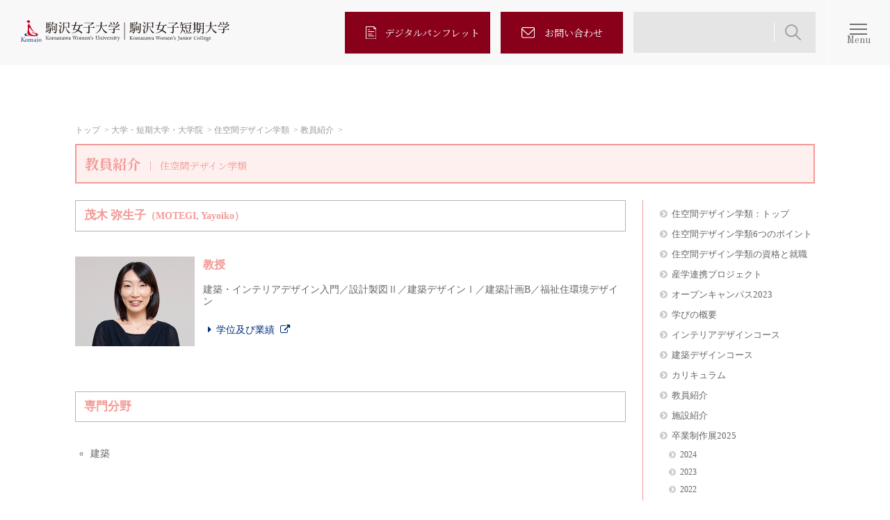

--- FILE ---
content_type: text/html; charset=UTF-8
request_url: https://www.komajo.ac.jp/uni/faculty/c_living/instructor_motegi.html
body_size: 81803
content:
<!DOCTYPE html>
<!--[if lt IE 7 ]><html class="ie ie6" lang="ja"><![endif]-->
<!--[if IE 7 ]><html class="ie ie7" lang="ja"><![endif]-->
<!--[if IE 8 ]><html class="ie ie8" lang="ja"><![endif]-->
<!--[if (gte IE 9)|!(IE)]><!--><html lang="ja"><!--<![endif]-->
<head>
	<meta charset="utf-8">
	<meta http-equiv="X-UA-Compatible" content="IE=edge">
	<meta name="description" content="人間総合学群住空間デザイン学類の教員紹介のページです。">
	<meta name="keywords" content="住空間デザイン,東京,女子大,インテリアデザイン,建築設計,ものづくり,プロダクトデザイン,環境デザイン,一級建築士資格,二級建築士資格,インテリアコーディネーター資格,就職実績">
    <meta property="og:title" content="茂木 弥生子｜教員紹介｜住空間デザイン学類｜大学・短期大学・大学院｜駒沢女子大学・駒沢女子短期大学">
    <meta property="og:description" content="人間総合学群住空間デザイン学類の教員紹介のページです。">
    <meta property="og:type" content="article">
    <meta property="og:url" content="https://www.komajo.ac.jp/uni/faculty/c_living/instructor_motegi.html">
    <meta property="og:image" content="https://www.komajo.ac.jp/ogp/komajo_uni_ogp.jpg">
    <meta property="og:site_name" content="駒沢女子大学・駒沢女子短期大学">
    <meta property="og:locale" content="ja_JP">
    <meta name="twitter:card" content="summary">
	<title>茂木 弥生子｜教員紹介｜住空間デザイン学類｜大学・短期大学・大学院｜駒沢女子大学・駒沢女子短期大学</title>
	<link rel="stylesheet" media="all" href="/uni/common/css/import_base.css">
		<!--pc or sp-->
	<meta name="viewport" content="width=device-width, initial-scale=1.0, user-scalable=no">
	<link rel="stylesheet" media="all" href="/uni/common/css/import_sp.css">
	<script src="/uni/common/js/tagmanager_head.js" type="text/javascript"></script>
<link rel="shortcut icon" href="/uni/common/images/favicon.ico" type="image/vnd.microsoft.icon">
<link rel="icon" href="/uni/common/images/favicon.ico" type="image/vnd.microsoft.icon">
<link rel="apple-touch-icon" sizes="152x152" href="/uni/common/images/apple-touch-icon.png">	<link rel="stylesheet" media="all" href="/uni/common/css/import_plugins.css">
	<link rel="stylesheet" media="all" href="/uni/common/css/komajo_uni_14_c_living.css">
</head>
<body>
	<header role="banner"><div class="flex align-center header_bg">
	<div class="header_area_wrap">
	  <nav class="g-nav space-between gap_100">
		<div class="nav_header_logo">
		  <a href="/uni/index.html" title="駒沢女子大学・短期大学"><img src="/uni/images/index_2401/top/header_logo.svg" alt="駒沢女子大学・短期大学"></a>
		</div>
		<div class="header_right">
		  <div class="sp-none-h">
			<div class="header_link">
			  <ul class="header_nav">
				<li><a href="https://www.d-pam.com/komajo/2514727/index.html?tm=1" title="デジタルパンフレット"><img src="/uni/images/index_2401/top/header_nav_icon1.svg" alt="デジタルパンフレット">&nbsp;&nbsp;&nbsp;&nbsp;&nbsp;&nbsp;<span style="">デジタルパンフレット</span></a></li>
				<li><a href="/uni/inquiry.html" title="お問い合わせ"><img src="/uni/images/index_2401/top/header_nav_icon2.svg" alt="お問い合わせ"><span>お問い合わせ</span></a></li>
			  </ul>

			  <div class="uni_search" style="white-space:nowrap;padding:0px;"><span id="google-search"><span id="cse-search-form"><script>
				(function() {
				  var cx = '012829218919581072989:xy6pqvnbqac';
				  var gcse = document.createElement('script');
				  gcse.type = 'text/javascript';
				  gcse.async = true;
				  gcse.src = 'https://cse.google.com/cse.js?cx=' + cx;
				  var s = document.getElementsByTagName('script')[0];
				  s.parentNode.insertBefore(gcse, s);
				})();
			  </script><gcse:searchbox-only></gcse:searchbox-only></span></span><!--<img src="/uni/images/index_2401/top/header_search.png" width="205" height="21" alt="検索" />-->
			  </div>

			</div>
		  </div>
		</div>
	  </nav>
	</div>
	<div class="modal_box">
	  <button class="modalbtn" id="hamburger-menu">
		<div class="hamburger" id="hamburger-icon">
		  <span></span>
		  <span></span>
		  <span></span>
		</div>
		<span class="hamburger_text">Menu</span>
	  </button>
	  <div class="modalnav">
		<div class="nav_head">
		  <!-- <h1><a href=""><img src="" srcset=".png 1x, @2x.png 2x" alt="ロゴ"></a></h1> -->
		</div>

		<nav>
		  <div class="innav_wrap">
			<div class="sp-only-nav">

			  <div class="uni_search" style="white-space:nowrap;padding:0px;"><span id="google-search"><span id="cse-search-form"><script>
				(function() {
				  var cx = '012829218919581072989:xy6pqvnbqac';
				  var gcse = document.createElement('script');
				  gcse.type = 'text/javascript';
				  gcse.async = true;
				  gcse.src = 'https://cse.google.com/cse.js?cx=' + cx;
				  var s = document.getElementsByTagName('script')[0];
				  s.parentNode.insertBefore(gcse, s);
				})();
			  </script><gcse:searchbox-only></gcse:searchbox-only></span></span><!--<img src="/uni/images/index_2401/top/header_search.png" width="205" height="21" alt="検索" />-->
			  </div>
			  
			</div>
			<div class="innav_top">
			  <ul class="innav_link flex wrap space-between">
				<li><a href="/uni/guidance/index.html" title="本学の特長">本学の特長</a></li>
				<li><a href="/uni/faculty/index.html" title="大学・短期大学・大学院">大学・短期大学・大学院</a></li>
				<li><a href="/uni/campuslife/index.html" title="キャンパスライフ">キャンパスライフ</a></li>
				<li><a href="/uni/opencampus/index.html" title="オープンキャンパス">オープンキャンパス</a></li>
				<li><a href="/uni/admission/index.html" title="入学者選抜情報">入学者選抜情報</a></li>
				<li><a href="/uni/recruit/index.html" title="就職支援">就職支援</a></li>
				<li><a href="/uni/contributions/index.html" title="社会・地域貢献">社会・地域貢献</a></li>
			  </ul>
			</div>

			<div class="innav_bt">
			  <ul class="innav_link_bt flex wrap space-between">
				<li><a href="/uni/examination/index.html" title="受験生の方へ">受験生の方へ</a></li>
				<li><a href="/uni/students/index.html" title="在学生の方へ">在学生の方へ</a></li>
				<li><a href="/uni/og/index.html" title="卒業生の方へ">卒業生の方へ</a></li>
				<li><a href="/uni/parents/index.html" title="保護者・ご父母の方へ">保護者・ご父母の方へ</a></li>
				<li><a href="/uni/visitor/index.html" title="一般の方へ">一般の方へ</a></li>
			  </ul>
			</div>

			<div class="flex align-center nav_wrap_bottom">
			  <div class="flex nav_bottom_gap">
				<div class="nav_bottom">
					<a href="/uni/access/index.html" class="flex align-center" title="アクセス">
					  <img src="/uni/images/index_2401/top/footer-map-arrow.svg" alt="">
					  <div class="arrow_text_nav">アクセス</div>
					</a>
				</div>
				<div class="nav_bottom">
					<a href="/uni/sitemap.html" class="flex align-center" title="サイトマップ">
					  <img src="/uni/images/index_2401/top/footer-map-arrow.svg" alt="">
					  <div class="arrow_text_nav">サイトマップ</div>
					</a>
				</div>
			  </div>
			  <div class="nav_link flex justify-end">
				<a href="https://infok.komajo.ac.jp/uprx/"  title="在学生・教職員専用  KOMAJO ポータル">
				  <div class="nav_link_t">在学生・教職員専用  KOMAJO ポータル</div>
				</a>
			  </div>
			</div>
			<a href="#" title="PC版サイトを見る" id="komajo-uni-view-mode-on" class="n-only-sp"><img src="/uni/images/index_2401/top/footer-map-arrow.svg" alt=""><span>PC版サイトを見る</span></a>
			<a href="#" title="スマホ版サイトを見る" id="komajo-uni-view-mode-off"><img src="/uni/images/index_2401/top/footer-map-arrow.svg" alt=""><span>スマホ版サイトを見る</span></a>
			<div class="flex icon_sns_nav">
			  <a href="/uni/examination/line_friend.html" title="LINEで友だち追加"><img src="/uni/images/index_2401/top/nav_icon_line.svg" alt="LINEで友だち追加"></a>
			  <a href="https://twitter.com/komazawawomens" target="_blank" title="twitter"><img src="/uni/images/index_2401/top/nav_icon_X.svg" alt="twitter"></a>
			</div>
		  </div>
		</nav>
	  </div>
	</div>
  </div>

</header>
	<nav role="navigation">
	</nav>
	<div class="contents wrap">
		<ul class="breadcrumb">
			<li><a href="../../index.html" title="トップ">トップ</a></li>
			<li><a href="../index.html" title="大学・短期大学・大学院">大学・短期大学・大学院</a></li>
			<li><a href="index.html" title="住空間デザイン学類">住空間デザイン学類</a></li>
			<li><a href="instructor.html" title="教員紹介">教員紹介</a></li>
		</ul>
		<h1>教員紹介<span><br class="sp" />住空間デザイン学類</span></h1>
		<main role="main">

			<h2>茂木 弥生子<small>（MOTEGI, Yayoiko）</small></h2>
			<div class="wrap">
				<div class="column6">
					<p class="photo-set photo-instructor"><img src="images/instructor/12.jpg" width="172" height="129" alt="茂木 弥生子" /></p>
					<h4 class="photo-instructor-text">教授</h4>
					<p class="photo-instructor-text">建築・インテリアデザイン入門／設計製図Ⅱ／建築デザインⅠ／建築計画B／福祉住環境デザイン</p>
					<p class="photo-instructor-text"><a href="https://researchmap.jp/yayoiko_motegi" title="学位及び業績" class="link blank" target="_blank" rel="noopener noreferrer">学位及び業績</a></p>
				</div>
			</div>

			<h2>専門分野</h2>
			<ul>
				<li>建築</li>
			</ul>

			<h2>活動・経歴</h2>
			<p>東京都立大学工学部建築学科卒業。東京都立大学大学院工学研究科建築学専攻修士課程修了。株式会社日建ハウジングシステム 設計部、住まいとインテリアの総合情報センター「リビングデザインセンターOZONE」を運営する株式会社リビング・デザインセンターを経て、現職。一級建築士、福祉住環境コーディネーター2級。日本建築学会、福祉住環境コーディネーター協会所属。</p>

			<h2>メッセージ</h2>
			<p>空間をつくること。それは建築やインテリアから、そこに置かれる家具や小物、そこに居る人まで、すべての組み合わせでつくられるものです。なんだか心地いいな、この雰囲気好きだな、と思ったら、そこはどんな建物で、どんなインテリアで、どんなものが置かれていて、どんな人が居るのか、ちょっと気に留めてみると、様々なことを発見できます。毎日の生活や学びのなかで、自分の「好き」や「楽しい」を見つけてみてください。そして、それらを友達や先生とも共有することで、さらに新しい発見をしてみましょう！</p>

			<h2>作品集</h2>
			<div class="wrap">
				<div class="column6 column-end">
					<ul class="photo-caption photo-centering">
						<li><a href="images/instructor/portfolio/motegi_works01_2.jpg" title="" class="fancybox" rel="photo-group1"><img src="images/instructor/portfolio/motegi_works01_2.jpg" width="248" height="179" alt="作品集" /></a></li>
						<li><a href="images/instructor/portfolio/motegi_works02_2.jpg" title="" class="fancybox" rel="photo-group1"><img src="images/instructor/portfolio/motegi_works02_2.jpg" width="217" height="179" alt="作品集" /></a></li>
					</ul>
				</div>
			</div>

			<h2>教員紹介</h2>
						<ul class="link-index">
				<li><a href="/uni/faculty/c_living/instructor_enomoto.html" title="榎本 文夫" class="link">榎本 文夫</a></li>
				<li><a href="/uni/faculty/c_living/instructor_kamimura.html" title="神村 真由美" class="link">神村 真由美</a></li>
				<li><a href="/uni/faculty/c_living/instructor_kitsuda.html" title="橘田 洋子" class="link">橘田 洋子</a></li>
				<li><a href="/uni/faculty/c_living/instructor_sato.html" title="佐藤 勉" class="link">佐藤 勉</a></li>
				<li><a href="/uni/faculty/c_living/instructor_mito.html" title="三戸 美代子" class="link">三戸 美代子</a></li>
				<li><a href="/uni/faculty/c_living/instructor_motegi.html" title="茂木 弥生子" class="link">茂木 弥生子</a></li>
			</ul>
			<div class="pc">
			<div class="wrap">
				<div class="column6">
					<div class="column-border" style="background-color:#fafafa;">
						<div class="wrap">
							<div class="column6" style="width:100%;">
								<h4 style="color:#666;border-bottom:dotted 1px #eee;margin-bottom:6px;padding-bottom:6px;"><a href="/uni/faculty/human.html" class="link">大学人間総合学群</a></h4>
								<ul class="link-index" style="font-size:0.9em;margin-bottom:0px;">
									<li><a href="/uni/faculty/c_humanculture/index.html" title="人間文化学類" class="link">人間文化学類</a></li>
									<ul>
										<li><a href="/uni/faculty/c_humanculture/c_hc_japanese/index.html" title="日本文化専攻">日本文化専攻</a></li>
										<li><a href="/uni/faculty/c_humanculture/c_hc_humanrelations/index.html" title="人間関係専攻">人間関係専攻</a></li>
										<li><a href="/uni/faculty/c_humanculture/c_hc_english/index.html" title="英語コミュニケーション専攻">英語コミュニケーション専攻</a></li>
									</ul>
								</ul>
								<ul class="link-index" style="font-size:0.9em;margin-bottom:0px;">
									<li><a href="/uni/faculty/c_tourism/index.html" title="観光文化学類" class="link">観光文化学類</a></li>
									<li><a href="/uni/faculty/c_psychology/index.html" title="心理学類" class="link">心理学類</a></li>
									<li><a href="/uni/faculty/c_living/index.html" title="住空間デザイン学類" class="link">住空間デザイン学類</a></li>
								</ul>
							</div>
						</div>
					</div>
				</div>
			</div>
			</div>
		</main>
		<aside role="complementary">
						<ul class="category-menu">
				<li><a href="/uni/faculty/c_living/index.html" title="住空間デザイン学類：トップ">住空間デザイン学類：トップ</a></li>
				<li><a href="/uni/faculty/c_living/brand.html" title="住空間デザイン学類6つのポイント">住空間デザイン学類6つのポイント</a></li>
				<li><a href="/uni/faculty/c_living/license.html" title="住空間デザイン学類の資格と就職">住空間デザイン学類の資格と就職</a></li>
				<li><a href="/uni/faculty/c_living/collaboration.html" title="産学連携プロジェクト">産学連携プロジェクト</a></li>
				<li><a href="/uni/faculty/c_living/opencampus_2023.html" title="オープンキャンパス2023">オープンキャンパス2023</a></li>
				<li><a href="/uni/faculty/c_living/feature.html" title="学びの概要">学びの概要</a></li>
				<li><a href="/uni/faculty/c_living/course_interiordesign.html" title="インテリアデザインコース">インテリアデザインコース</a></li>
				<li><a href="/uni/faculty/c_living/course_architecturaldesign.html" title="建築デザインコース">建築デザインコース</a></li>
				<li><a href="/uni/faculty/c_living/curriculum.html" title="カリキュラム">カリキュラム</a></li>
				<li><a href="/uni/faculty/c_living/instructor.html" title="教員紹介">教員紹介</a></li>
				<li><a href="/uni/faculty/c_living/place.html" title="施設紹介">施設紹介</a></li>
				<li><a href="/uni/faculty/d_spacedesign/sd/index.html" title="卒業制作展2025">卒業制作展2025</a></li>
							<ul style="margin-bottom:12px;">
								<li><a href="/uni/faculty/c_living/sd/2024.html" title="卒業制作展2024">2024</a></li>
								<li><a href="/uni/faculty/c_living/sd/2023.html" title="卒業制作展2023">2023</a></li>
								<li><a href="/uni/faculty/c_living/sd/2022.html" title="卒業制作展2022">2022</a></li>
								<li><a href="/uni/faculty/c_living/sd/2021.html" title="卒業制作展2021">2021</a></li>
							</ul>
				<li><a href="/uni/faculty/c_living/oneyear.html" title="住空間デザインの季節">住空間デザインの季節</a></li>
				<li class="windows"><a href="/uni/window/c_living/index.html" title="ニュース&amp;トピックス">ニュース&amp;トピックス</a></li>
					<ul>
						<li><a href="/c_living/category/c_li_news" title="住空間デザイン学類NEWS">住空間デザイン学類NEWS</a></li><li><a href="/c_living/category/c_li_cafe" title="リビングデザインカフェ話">リビングデザインカフェ話</a></li>
					</ul>
			</ul>
		</aside>
			<div class="sp">
			<div class="wrap">
				<div class="column6">
					<div class="column-border" style="background-color:#fafafa;">
						<div class="wrap">
							<div class="column6" style="width:100%;">
								<h4 style="color:#666;border-bottom:dotted 1px #eee;margin-bottom:6px;padding-bottom:6px;"><a href="/uni/faculty/human.html" class="link">大学人間総合学群</a></h4>
								<ul class="link-index" style="font-size:0.9em;margin-bottom:0px;">
									<li><a href="/uni/faculty/c_humanculture/index.html" title="人間文化学類" class="link">人間文化学類</a></li>
									<ul>
										<li><a href="/uni/faculty/c_humanculture/c_hc_japanese/index.html" title="日本文化専攻">日本文化専攻</a></li>
										<li><a href="/uni/faculty/c_humanculture/c_hc_humanrelations/index.html" title="人間関係専攻">人間関係専攻</a></li>
										<li><a href="/uni/faculty/c_humanculture/c_hc_english/index.html" title="英語コミュニケーション専攻">英語コミュニケーション専攻</a></li>
									</ul>
								</ul>
								<ul class="link-index" style="font-size:0.9em;margin-bottom:0px;">
									<li><a href="/uni/faculty/c_tourism/index.html" title="観光文化学類" class="link">観光文化学類</a></li>
									<li><a href="/uni/faculty/c_psychology/index.html" title="心理学類" class="link">心理学類</a></li>
									<li><a href="/uni/faculty/c_living/index.html" title="住空間デザイン学類" class="link">住空間デザイン学類</a></li>
								</ul>
							</div>
						</div>
					</div>
				</div>
			</div>
			</div>
	</div>

	<footer role="contentinfo"><div class="footer_map">
	<div class="inner_in">
		<div class="flex footer_map_wrap">
			<div class="map_left">
				<img class="footer_map_logo" src="/uni/images/index_2401/top/header_logo.svg" alt="ロゴ">
				<div class="footer_font_a">〒206-8511 東京都稲城市坂浜238番地</div>
				<div class="flex tell">
					<div><span>Tel</span>042-350-7111</div>
					<div><span>Fax</span>042-350-7112</div>
				</div>
				<div class="footer_map_text_wrap">
					<div class="footer_map_text_flex">
						<div class="footer_map_text flex">
							<a href="/uni/examination/index.html" class="arrow_text" title="受験生の方へ">
								<img src="/uni/images/index_2401/top/footer-map-arrow.svg" alt="">
								<div class="arrow_text_t">受験生の方へ</div>
							</a>
							<a href="/uni/students/index.html" class="arrow_text footer_map_text_r" title="在学生の方へ">
								<img src="/uni/images/index_2401/top/footer-map-arrow.svg" alt="">
								<div class="arrow_text_t">在学生の方へ</div>
							</a>
						</div>
						<div class="footer_map_text flex">
							<a href="/uni/og/index.html" class="arrow_text" title="卒業生の方へ">
								<img src="/uni/images/index_2401/top/footer-map-arrow.svg" alt="">
								<div class="arrow_text_t">卒業生の方へ</div>
							</a>
							<a href="/uni/visitor/index.html" class="arrow_text footer_map_text_r" title="一般の方へ">
								<img src="/uni/images/index_2401/top/footer-map-arrow.svg" alt="">
								<div class="arrow_text_t">一般の方へ</div>
							</a>
						</div>
						<a href="/uni/parents/index.html" class="arrow_text_w" title="保護者・ご父母の方へ">
							<img src="/uni/images/index_2401/top/footer-map-arrow.svg" alt="">
							<div class="arrow_text_t">保護者・ご父母の方へ</div>
						</a>
					</div>
				</div>
				<div class="flex icon_sns">
					<a href="/uni/examination/line_friend.html" title="LINEで友だち追加"><img src="/uni/images/index_2401/top/icon_line.svg" alt=""></a>
					<a href="https://twitter.com/komazawawomens" title="X（旧Twitter）" target="_blank"><img src="/uni/images/index_2401/top/icon_X.svg" alt=""></a>
				</div>
			</div>

			<div class="map_wrap">
				<div class="new_map">
					<iframe src="https://www.google.com/maps/embed?pb=!1m14!1m8!1m3!1d12971.986063409493!2d139.493854!3d35.6278124!3m2!1i1024!2i768!4f13.1!3m3!1m2!1s0x6018fae6bf152f5d%3A0xacb2d481c39e737e!2z6aeS5rKi5aWz5a2Q5aSn5a2m!5e0!3m2!1sja!2sjp!4v1700010784466!5m2!1sja!2sjp" style="border:0;" allowfullscreen="" loading="lazy" referrerpolicy="no-referrer-when-downgrade"></iframe>
				</div>
			</div>
			<div class="icon_sns-sp">
				<div class="flex gap_10">
					<a href="/uni/examination/line_friend.html" title="LINEで友だち追加"><img src="/uni/images/index_2401/top/nav_icon_line.svg" alt=""></a>
					<a href="https://twitter.com/komazawawomens" title="twitter"><img src="/uni/images/index_2401/top/nav_icon_X.svg" alt=""></a>
				</div>
			</div>
		</div>
	</div>
</div>

	<div class="footer_top">
	  <div class="inner_in">
		<div class="accordion">
		  <div class="accordion_flex">
			<!-- 本学の特長 -->
			<div class="accordion_container">
			  <div class="accordion_title js-accordion_title">本学の特長
				<div class="icon_wrap"><i class="icon"></i></div>
			  </div>
			  <div class="accordion_inner js-accordion_inner footer-m-top20">
				<div class="ac_inner_wraper">
					<div class="flex wrap ac_inner_text_sp">
						<!--li class="ac_inner_text_go">
							<a href="/uni/guidance/message.html" class="ac_inner_text ac_inner_text_break" title="学長メッセージ">
								<img src="/uni/images/index_2401/top/footer_accordion_icon_arrow.svg" alt="">
								<div class="txt_a_ac">学長メッセージ</div>
							</a>
						</li-->
						<li class="ac_inner_text_go">
							<a href="/uni/kouhyou/index.html" class="ac_inner_text ac_inner_text_break" title="教育情報の公表">
								<img src="/uni/images/index_2401/top/footer_accordion_icon_arrow.svg" alt="">
								<div class="txt_a_ac">教育情報の公表</div>
							</a>
						</li>
						<li class="ac_inner_text_go">
							<a href="/data/index.html" class="ac_inner_text ac_inner_text_break" title="学校法人駒澤学園の情報公開">
								<img src="/uni/images/index_2401/top/footer_accordion_icon_arrow.svg" alt="">
								<div class="txt_a_ac icon_add_link">学校法人駒澤学園の情報公開</div>
							</a>
						</li>
						<li class="ac_inner_text_go">
							<a href="/uni/guidance/study-guide.html" class="ac_inner_text ac_inner_text_break" title="履修ガイド">
								<img src="/uni/images/index_2401/top/footer_accordion_icon_arrow.svg" alt="">
								<div class="txt_a_ac">履修ガイド</div>
							</a>
						</li>
					</div>

				  <div class="ac_inner_subtext">建学の精神と伝統</div>
				  <div class="flex ac_inner_text_sp">
					<div class="ac_inner_text_left">
					  <a href="/uni/guidance/spirit.html" class="ac_inner_text" title="建学の精神と教育の理念">
						<img src="/uni/images/index_2401/top/footer_accordion_icon_arrow.svg" alt="">
						<div class="txt_a_ac">建学の精神と教育の理念</div>
					  </a>
					</div>
					<div class="ac_inner_text_right">
					  <a href="/uni/guidance/komajo-history.html" class="ac_inner_text" title="沿革">
						<img src="/uni/images/index_2401/top/footer_accordion_icon_arrow.svg" alt="">
						<div class="txt_a_ac">沿革</div>
					  </a>
					</div>
				  </div>
				  <div>
					<a href="/aboutus/emblem.html" class="ac_inner_text ac_inner_text_break" title="学園章・コミュニケーションマーク">
					  <img src="/uni/images/index_2401/top/footer_accordion_icon_arrow.svg" alt="">
					  <div class="txt_a_ac icon_add_link">学園章・コミュニケーションマーク</div>
					</a>
				  </div>
				  <div class="ac_inner_text_left">
					<a href="/aboutus/song.html" class="ac_inner_text" title="校歌">
					  <img src="/uni/images/index_2401/top/footer_accordion_icon_arrow.svg" alt="">
					  <div class="txt_a_ac icon_add_link">校歌</div>
					</a>
				  </div>
				  <div class="ac_inner_subtext">教育研究上の基本組織</div>
				  <div class="ac_inner_text_left">
					<a href="/uni/guidance/pdf/organization.pdf" class="ac_inner_text" title="組織図">
					  <img src="/uni/images/index_2401/top/footer_accordion_icon_arrow.svg" alt="">
					  <div class="txt_a_ac icon_add">組織図</div>
					</a>
				  </div>

				  <div class="ac_inner_subtext">教育研究上の目的・方針</div>
				  <div class="flex ac_inner_text_sp">
					<div class="ac_inner_text_left">
					  <a href="/uni/guidance/mission.html" class="ac_inner_text" title="教育研究上の目的">
						<img src="/uni/images/index_2401/top/footer_accordion_icon_arrow.svg" alt="">
						<div class="txt_a_ac">教育研究上の目的</div>
					  </a>
					</div>
					<div class="ac_inner_text_right">
					  <a href="/uni/guidance/diploma-policy.html" class="ac_inner_text ac_inner_text_break" title="ディプロマ・ポリシー">
						<img src="/uni/images/index_2401/top/footer_accordion_icon_arrow.svg" alt="">
						<div class="txt_a_ac">ディプロマ・ポリシー</div>
					  </a>
					</div>
				  </div>
				  <div class="flex ac_inner_text_sp">
					<div class="ac_inner_text_left">
					  <a href="/uni/guidance/curriculum-policy.html" class="ac_inner_text ac_inner_text_break" title="カリキュラム・ポリシー">
						<img src="/uni/images/index_2401/top/footer_accordion_icon_arrow.svg" alt="">
						<div class="txt_a_ac">カリキュラム・ポリシー</div>
					  </a>
					</div>
					<div class="ac_inner_text_right">
					  <a href="/uni/guidance/admission-policy.html" class="ac_inner_text ac_inner_text_break" title="アドミッション・ポリシー">
						<img src="/uni/images/index_2401/top/footer_accordion_icon_arrow.svg" alt="">
						<div class="txt_a_ac">アドミッション・ポリシー</div>
					  </a>
					</div>
				  </div>
				  <div class="ac_inner_text_left">
					<a href="/uni/guidance/assessment-policy.html" class="ac_inner_text ac_inner_text_break" title="アセスメント・ポリシー">
					  <img src="/uni/images/index_2401/top/footer_accordion_icon_arrow.svg" alt="">
					  <div class="txt_a_ac">アセスメント・ポリシー</div>
					</a>
				  </div>

				  <div class="ac_inner_subtext">教育の実践</div>
				  <div class="flex ac_inner_text_sp">
					<div class="ac_inner_text_left">
					  <a href="/uni/guidance/education.html" class="ac_inner_text" title="自校教育">
						<img src="/uni/images/index_2401/top/footer_accordion_icon_arrow.svg" alt="">
						<div class="txt_a_ac">自校教育</div>
					  </a>
					</div>
					<div class="ac_inner_text_right">
					  <a href="/uni/tailormade/index.html" class="ac_inner_text ac_inner_text_break" title="テーラーメイド教育">
						<img src="/uni/images/index_2401/top/footer_accordion_icon_arrow.svg" alt="">
						<div class="txt_a_ac">テーラーメイド教育</div>
					  </a>
					</div>
				  </div>

				  <div class="ac_inner_subtext">本学の取り組み</div>
				  <div class="flex ac_inner_text_sp">
					<div class="ac_inner_text_left">
					  <a href="/management/index.html" class="ac_inner_text" title="公的研究費の運営・管理">
						<img src="/uni/images/index_2401/top/footer_accordion_icon_arrow.svg" alt="">
						<div class="txt_a_ac icon_add_link">公的研究費の運営・管理</div>
					  </a>
					</div>
					<div class="ac_inner_text_right">
					  <a href="/uni/guidance/kenkyurinri.html" class="ac_inner_text ac_inner_text_break" title="研究倫理等について">
						<img src="/uni/images/index_2401/top/footer_accordion_icon_arrow.svg" alt="">
						<div class="txt_a_ac">研究倫理等について</div>
					  </a>
					</div>
				  </div>
				  <div class="flex ac_inner_text_sp">
					<div class="ac_inner_text_left">
					  <a href="/privacypolicy/index.html" class="ac_inner_text ac_inner_text_break" title="プライバシーポリシー">
						<img src="/uni/images/index_2401/top/footer_accordion_icon_arrow.svg" alt="">
						<div class="txt_a_ac icon_add_link">プライバシーポリシー</div>
					  </a>
					</div>
					<div class="ac_inner_text_right">
					  <a href="/securitypolicy/index.html" class="ac_inner_text ac_inner_text_break" title="情報セキュリティーポリシー">
						<img src="/uni/images/index_2401/top/footer_accordion_icon_arrow.svg" alt="">
						<div class="txt_a_ac icon_add_link">情報セキュリティーポリシー</div>
					  </a>
					</div>
				  </div>
				  <div class="flex ac_inner_text_sp">
					<div class="ac_inner_text_left">
					  <a href="/uni/guidance/aggregate.html" class="ac_inner_text ac_inner_text_break" title="授業評価アンケート集計結果">
						<img src="/uni/images/index_2401/top/footer_accordion_icon_arrow.svg" alt="">
						<div class="txt_a_ac">授業評価アンケート集計結果</div>
					  </a>
					</div>
					<div class="ac_inner_text_right">
					  <a href="/uni/guidance/survey.html" class="ac_inner_text ac_inner_text_break" title="卒業年次アンケート">
						<img src="/uni/images/index_2401/top/footer_accordion_icon_arrow.svg" alt="">
						<div class="txt_a_ac">卒業年次アンケート</div>
					  </a>
					</div>
				  </div>
				  <div class="flex ac_inner_text_sp">
					<div class="ac_inner_text_left">
					  <a href="/uni/guidance/generative-ai.html" class="ac_inner_text ac_inner_text_break" title="本学における生成AI利活用に関する基本方針">
						<img src="/uni/images/index_2401/top/footer_accordion_icon_arrow.svg" alt="">
						<div class="txt_a_ac">本学における生成AI利活用に関する基本方針</div>
					  </a>
					</div>
                      
				  </div>

				  <div class="ac_inner_subtext">自己点検および認証評価</div>
				  <div class="flex ac_inner_text_sp">
					<div class="ac_inner_text_left">
					  <a href="/uni/guidance/characteristic/ninshohyoka.html" class="ac_inner_text" title="大学">
						<img src="/uni/images/index_2401/top/footer_accordion_icon_arrow.svg" alt="">
						<div class="txt_a_ac">大学</div>
					  </a>
					</div>
					<div class="ac_inner_text_right">
					  <a href="/uni/guidance/characteristic/daisanshahyoka.html" class="ac_inner_text ac_inner_text_break" title="短期大学">
						<img src="/uni/images/index_2401/top/footer_accordion_icon_arrow.svg" alt="">
						<div class="txt_a_ac">短期大学</div>
					  </a>
					</div>
				  </div>

				  <div class="ac_inner_subtext">内部質保証の方針</div>
				  <a href="/uni/guidance/evaluation.html" class="ac_inner_text ac_inner_text_break" title="内部質保証の方針、基本的な考え方およびシステムの体制（大学）">
					<img src="/uni/images/index_2401/top/footer_accordion_icon_arrow.svg" alt="">
					<div class="txt_a_ac">内部質保証の方針、基本的な考え方およびシステムの体制（大学）</div>
				  </a>
				  <a href="/uni/guidance/model.html" class="ac_inner_text ac_inner_text_break" title="大学として求める教員像および教員組織の編成方針">
					<img src="/uni/images/index_2401/top/footer_accordion_icon_arrow.svg" alt="">
					<div class="txt_a_ac">大学として求める教員像および教員組織の編成方針</div>
				  </a>
				  <a href="/uni/guidance/model_jc.html" class="ac_inner_text ac_inner_text_break" title="短期大学として求める教員像および教員組織の編成方針">
					<img src="/uni/images/index_2401/top/footer_accordion_icon_arrow.svg" alt="">
					<div class="txt_a_ac">短期大学として求める教員像および教員組織の編成方針</div>
				  </a>

				  <div class="ac_inner_subtext">高等教育の修学支援新制度</div>
				  <a href="/uni/guidance/support.html" class="ac_inner_text ac_inner_text_break" title="高等教育の修学支援新制度について">
					<img src="/uni/images/index_2401/top/footer_accordion_icon_arrow.svg" alt="">
					<div class="txt_a_ac">高等教育の修学支援新制度について</div>
				  </a>

				  <div class="ac_inner_subtext">その他の情報</div>
				  <div class="flex ac_inner_text_sp">
					<div class="ac_inner_text_left">
					  <a href="/uni/access/index.html" class="ac_inner_text" title="アクセス">
						<img src="/uni/images/index_2401/top/footer_accordion_icon_arrow.svg" alt="">
						<div class="txt_a_ac">アクセス</div>
					  </a>
					</div>
					<div class="ac_inner_text_right">
					  <a href="/campusmap/index.html" class="ac_inner_text ac_inner_text_break" title="キャンパスマップ">
						<img src="/uni/images/index_2401/top/footer_accordion_icon_arrow.svg" alt="">
						<div class="txt_a_ac icon_add_link">キャンパスマップ</div>
					  </a>
					</div>
				  </div>
				  <div class="ac_inner_text_left">
					<a href="/uni/inquiry.html" class="ac_inner_text ac_inner_text_break" title="お問い合わせ">
					  <img src="/uni/images/index_2401/top/footer_accordion_icon_arrow.svg" alt="">
					  <div class="txt_a_ac">お問い合わせ</div>
					</a>
				  </div>

				</div>
			  </div>
			</div>
			<!-- 大学・短期大学・大学院 -->
			<div class="accordion_container footer_college">
			  <div class="accordion_title js-accordion_title">大学・短期大学・大学院
				<div class="icon_wrap"><i class="icon"></i></div>
			  </div>
			  <div class="accordion_inner js-accordion_inner">
				<div class="ac_inner_wraper">
				  <div class="ac_inner_subtext">大学</div>
				  <a href="/uni/faculty/d_globaljapanese/index.html" class="ac_inner_text ac_inner_text_break" title="共創文化学部　国際日本学科">
					<img src="/uni/images/index_2401/top/footer_accordion_icon_arrow.svg" alt="">
					<div class="txt_a_ac">共創文化学部　国際日本学科</div>
				  </a>
				  <a href="/uni/faculty/d_humanrelations/index.html" class="ac_inner_text ac_inner_text_break" title="共創文化学部　人間関係学科">
					<img src="/uni/images/index_2401/top/footer_accordion_icon_arrow.svg" alt="">
					<div class="txt_a_ac">共創文化学部　人間関係学科</div>
				  </a>
				  <a href="/uni/faculty/d_psychology/index.html" class="ac_inner_text ac_inner_text_break" title="共創文化学部　心理学科">
					<img src="/uni/images/index_2401/top/footer_accordion_icon_arrow.svg" alt="">
					<div class="txt_a_ac">共創文化学部　心理学科</div>
				  </a>
				  <a href="/uni/faculty/d_tourism/index.html" class="ac_inner_text ac_inner_text_break" title="観光文化学部　観光文化学科">
					<img src="/uni/images/index_2401/top/footer_accordion_icon_arrow.svg" alt="">
					<div class="txt_a_ac">観光文化学部　観光文化学科</div>
				  </a>
				  <a href="/uni/faculty/d_spacedesign/index.html" class="ac_inner_text ac_inner_text_break" title="空間デザイン学部　空間デザイン学科">
					<img src="/uni/images/index_2401/top/footer_accordion_icon_arrow.svg" alt="">
					<div class="txt_a_ac">空間デザイン学部　空間デザイン学科</div>
				  </a>

				  <a href="/uni/faculty/healthy/human-health.html" class="ac_inner_text" title="人間健康学部">
					<img src="/uni/images/index_2401/top/footer_accordion_icon_arrow.svg" alt="">
					<div class="txt_a_ac">人間健康学部</div>
				  </a>
				  <a href="/uni/faculty/healthy/index.html" class="ac_inner_text_paragraph1" title="健康栄養学科">
					<img src="/uni/images/index_2401/top/footer_accordion_icon_arrow.svg" alt="">
					<div class="txt_a_ac">健康栄養学科</div>
				  </a>
				  <a href="/uni/faculty/nursing/nursing.html" class="ac_inner_text" title="看護学部について">
					<img src="/uni/images/index_2401/top/footer_accordion_icon_arrow.svg" alt="">
					<div class="txt_a_ac">看護学部</div>
				  </a>
				  <a href="/uni/faculty/nursing/index.html" class="ac_inner_text_paragraph1" title="看護学科">
					<img src="/uni/images/index_2401/top/footer_accordion_icon_arrow.svg" alt="">
					<div class="txt_a_ac">看護学科</div>
				  </a>
				  <a href="/uni/faculty/d_curator/index.html" class="ac_inner_text" title="博物館学芸員養成課程（共創文化学部・観光文化学部・空間デザイン学部）">
					<img src="/uni/images/index_2401/top/footer_accordion_icon_arrow.svg" alt="">
					<div class="txt_a_ac">博物館学芸員養成課程（共創文化学部・観光文化学部・空間デザイン学部）</div>
				  </a>
				  <div class="ac_inner_subtext">短期大学</div>
				  <div class="flex ac_inner_text_sp">
					<div class="ac_inner_text_left">
					  <a href="/uni/faculty/preschool/jruniversity.html" class="ac_inner_text" title="短期大学について">
						<img src="/uni/images/index_2401/top/footer_accordion_icon_arrow.svg" alt="">
						<div class="txt_a_ac">短期大学について</div>
					  </a>
					</div>
					<div class="ac_inner_text_right">
					  <a href="/uni/faculty/preschool/index.html" class="ac_inner_text ac_inner_text_break" title="保育科">
						<img src="/uni/images/index_2401/top/footer_accordion_icon_arrow.svg" alt="">
						<div class="txt_a_ac">保育科</div>
					  </a>
					</div>
				  </div>


				  <div class="ac_inner_subtext">大学院</div>
				  <a href="/uni/faculty/graduate.html" class="ac_inner_text" title="人文科学研究科について">
					<img src="/uni/images/index_2401/top/footer_accordion_icon_arrow.svg" alt="">
					<div class="txt_a_ac">人文科学研究科について</div>
				  </a>
				  <a href="/uni/faculty/in_psychology/index.html" class="ac_inner_text_paragraph1" title="臨床心理学専攻（修士課程）">
					<img src="/uni/images/index_2401/top/footer_accordion_icon_arrow.svg" alt="">
					<div class="txt_a_ac">臨床心理学専攻（修士課程）</div>
				  </a>



				</div>
			  </div>
			</div>
		  </div>
		  <div class="accordion_flex">
			<!-- キャンパスライフ -->
			<div class="accordion_container title_pad_top">
			  <div class="accordion_title js-accordion_title">キャンパスライフ
				<div class="icon_wrap"><i class="icon"></i></div>
			  </div>
			  <div class="accordion_inner js-accordion_inner">
				<div class="ac_inner_wraper">
				  <div class="ac_inner_subtext">オフタイム</div>
				  <div class="ac_inner_text_flex">
					<div class="ac_inner_text_left">
					  <a href="/uni/campuslife/offtime.html" class="ac_inner_text" title="授業外のシーンをご紹介">
						<img src="/uni/images/index_2401/top/footer_accordion_icon_arrow.svg" alt="">
						<div class="txt_a_ac">授業外のシーンをご紹介</div>
					  </a>
					</div>
				  </div>
				  <div class="ac_inner_subtext">キャンパスカレンダー</div>
				  <div class="ac_inner_text_flex">
					<a href="/uni/campuslife/calender.html" class="ac_inner_text ac_inner_text_break" title="仏教行事、りんどう祭などの年間行事をご紹介">
					  <img src="/uni/images/index_2401/top/footer_accordion_icon_arrow.svg" alt="">
					  <div class="txt_a_ac">仏教行事、りんどう祭などの年間行事をご紹介</div>
					</a>
				  </div>
				  <div class="ac_inner_subtext">ボランティア活動</div>
				  <a href="/uni/campuslife/volunteer/index.html" class="ac_inner_text" title="ボランティア活動">
					<img src="/uni/images/index_2401/top/footer_accordion_icon_arrow.svg" alt="">
					<div class="txt_a_ac">ボランティア活動</div>
				  </a>
				  <div class="ac_inner_subtext">法人の皆様へ</div>
				  <div>
					<a href="/uni/campuslife/arbeit.html" class="ac_inner_text" title="アルバイト">
					  <img src="/uni/images/index_2401/top/footer_accordion_icon_arrow.svg" alt="">
					  <div class="txt_a_ac">アルバイト</div>
					</a>
				  </div>
				  <div class="ac_inner_subtext">ノートパソコン等の推奨スペックについて</div>
				  <div>
    					<a href="/uni/campuslife/specifications.html" class="ac_inner_text" title="ノートパソコン等の推奨スペックについて">
					  <img src="/uni/images/index_2401/top/footer_accordion_icon_arrow.svg" alt="">
					  <div class="txt_a_ac">ノートパソコン等の推奨スペックについて</div>
					</a>
				  </div>

				  <div class="ac_inner_subtext">クラブ・同好会</div>
				  <div class="flex ac_inner_text_sp">
					<div class="ac_inner_text_left">
					  <a href="/uni/campuslife/club/index.html" class="ac_inner_text ac_inner_text_break" title="クラブ・同好会：トップ">
						<img src="/uni/images/index_2401/top/footer_accordion_icon_arrow.svg" alt="">
						<div class="txt_a_ac">クラブ・同好会：トップ</div>
					  </a>
					</div>
					<div class="ac_inner_text_right">
					  <a href="/uni/campuslife/club/sports.html" class="ac_inner_text ac_inner_text_break" title="運動系クラブ">
						<img src="/uni/images/index_2401/top/footer_accordion_icon_arrow.svg" alt="">
						<div class="txt_a_ac">運動系クラブ</div>
					  </a>
					</div>
				  </div>
				  <div class="flex ac_inner_text_sp">
					<div class="ac_inner_text_left">
					  <a href="/uni/campuslife/club/culture.html" class="ac_inner_text ac_inner_text_break" title="文化系クラブ">
						<img src="/uni/images/index_2401/top/footer_accordion_icon_arrow.svg" alt="">
						<div class="txt_a_ac">文化系クラブ</div>
					  </a>
					</div>
					<div class="ac_inner_text_right">
					  <a href="/uni/campuslife/club/club-group.html" class="ac_inner_text ac_inner_text_break" title="同好会・団体">
						<img src="/uni/images/index_2401/top/footer_accordion_icon_arrow.svg" alt="">
						<div class="txt_a_ac">同好会・団体</div>
					  </a>
					</div>
				  </div>

				  <div class="ac_inner_subtext">学内インターンシップ</div>
				  <div>
					<a href="/uni/campuslife/internship.html" class="ac_inner_text" title="「学生スタッフ」の活動ご紹介">
					  <img src="/uni/images/index_2401/top/footer_accordion_icon_arrow.svg" alt="">
					  <div class="txt_a_ac">「学生スタッフ」の活動ご紹介</div>
					</a>
				  </div>

				  <div class="ac_inner_subtext">学生サポート</div>
				  <a href="/uni/campuslife/support_center.html" class="ac_inner_text ac_inner_text_break" title="駒沢女子大学・駒沢女子短期大学学修支援センター">
					<img src="/uni/images/index_2401/top/footer_accordion_icon_arrow.svg" alt="">
					<div class="txt_a_ac">駒沢女子大学・駒沢女子短期大学学修支援センター</div>
				  </a>
                  <a href="/uni/campuslife/expense.html" class="ac_inner_text ac_inner_text_break" title="学納金（授業料等）【在学生向け・2025年度】">
                    <img src="/uni/images/index_2401/top/footer_accordion_icon_arrow.svg" alt="">
                    <div class="txt_a_ac">学納金（授業料等）【在学生向け・2025年度】</div>
                  </a>
                  <a href="/uni/campuslife/support_expenses.html" class="ac_inner_text ac_inner_text_break" title="奨学金">
                    <img src="/uni/images/index_2401/top/footer_accordion_icon_arrow.svg" alt="">
                    <div class="txt_a_ac">奨学金</div>
                  </a>
				  <a href="/uni/campuslife/support_disabilities.html" class="ac_inner_text" title="障害者支援">
					<img src="/uni/images/index_2401/top/footer_accordion_icon_arrow.svg" alt="">
					<div class="txt_a_ac">障害者支援</div>
				  </a>
				  <a href="/uni/campuslife/tuition.html" class="ac_inner_text" title="授業料サポート">
					<img src="/uni/images/index_2401/top/footer_accordion_icon_arrow.svg" alt="">
					<div class="txt_a_ac">授業料サポート</div>
				  </a>
				  <a href="/uni/campuslife/support_hall.html" class="ac_inner_text ac_inner_text_break" title="学生寮">
					<img src="/uni/images/index_2401/top/footer_accordion_icon_arrow.svg" alt="">
					<div class="txt_a_ac">学生寮</div>
				  </a>
				  <a href="/uni/campuslife/support_soudan.html" class="ac_inner_text ac_inner_text_break" title="駒沢女子大学・駒沢女子短期大学学生相談室">
					<img src="/uni/images/index_2401/top/footer_accordion_icon_arrow.svg" alt="">
					<div class="txt_a_ac">駒沢女子大学・駒沢女子短期大学学生相談室</div>
				  </a>
				  <a href="/uni/campuslife/support_hoken.html" class="ac_inner_text ac_inner_text_break" title="駒沢女子大学・駒沢女子短期大学保健室">
					<img src="/uni/images/index_2401/top/footer_accordion_icon_arrow.svg" alt="">
					<div class="txt_a_ac">駒沢女子大学・駒沢女子短期大学保健室</div>
				  </a>
				  <a href="/uni/campuslife/support_lounge.html" class="ac_inner_text" title="学生多目的ラウンジ">
					<img src="/uni/images/index_2401/top/footer_accordion_icon_arrow.svg" alt="">
					<div class="txt_a_ac">学生多目的ラウンジ</div>
				  </a>
				  <a href="/uni/campuslife/support_insurance.html" class="ac_inner_text" title="保険制度">
					<img src="/uni/images/index_2401/top/footer_accordion_icon_arrow.svg" alt="">
					<div class="txt_a_ac">保険制度</div>
				  </a>
				  <a href="/aboutus/cafeteria-shop.html" class="ac_inner_text ac_inner_text_break" title="食堂・キャンパスショップ">
					<img src="/uni/images/index_2401/top/footer_accordion_icon_arrow.svg" alt="">
					<div class="txt_a_ac icon_add_link">食堂・キャンパスショップ</div>
				  </a>
				</div>
			  </div>
			</div>
			<!-- 入学者選抜情報 -->
			<div class="accordion_container title_pad_top">
			  <div class="accordion_title js-accordion_title">入学者選抜情報
				<div class="icon_wrap"><i class="icon"></i></div>
			  </div>
			  <div class="accordion_inner js-accordion_inner">
				<div class="ac_inner_wraper">
				  <div class="ac_inner_subtext">2026年度入学者選抜</div>  

				  <a href="https://e-apply.jp/ds/komajo-n/" class="ac_inner_text ac_inner_text_break" title="インターネット（Web）出願">
					<img src="/uni/images/index_2401/top/footer_accordion_icon_arrow.svg" alt="">
					<div class="txt_a_ac icon_add_link">インターネット（Web）出願</div>
				  </a>
                    
				  <a href="https://www.gouhi.com/komajo/" class="ac_inner_text ac_inner_text_break" title="学校推薦型選抜・総合型選抜・一般選抜・大学入学共通テスト利用選抜　2026年度合否案内">
					<img src="/uni/images/index_2401/top/footer_accordion_icon_arrow.svg" alt="">
					<div class="txt_a_ac icon_add_link">学校推薦型選抜・総合型選抜・一般選抜・大学入学共通テスト利用選抜　2026年度合否案内</div>
				  </a>
                    
                    
                    
				  <a href="/uni/komajo-guide/" class="ac_inner_text" title="受験生応援サイト　KOMAJO GUIDE">
					<img src="/uni/images/index_2401/top/footer_accordion_icon_arrow.svg" alt="">
					<div class="txt_a_ac">受験生応援サイト　KOMAJO GUIDE</div>
				  </a>
				  <a href="https://gakuseizukan.jp/lib/komajo" class="ac_inner_text ac_inner_text_break" title="駒沢女子大学・駒沢女子短期大学　デジタルライブラリー">
					<img src="/uni/images/index_2401/top/footer_accordion_icon_arrow.svg" alt="">
					<div class="txt_a_ac icon_add_link">駒沢女子大学・駒沢女子短期大学　デジタルライブラリー</div>
				  </a>
				  <a href="/uni/admission/pdf/index/admission_is.pdf" class="ac_inner_text" title="2026年度　外国人留学生入学者選抜（がいこくじんりゅうがくせいにゅうがくしゃせんばつ）早わかりガイド">
					<img src="/uni/images/index_2401/top/footer_accordion_icon_arrow.svg" alt="">
					<div class="txt_a_ac icon_add">2026年度　外国人留学生入学者選抜（がいこくじんりゅうがくせいにゅうがくしゃせんばつ）早わかりガイド</div>
				  </a>
				  <div class="ac_inner_subtext">2026年度入学者選抜（大学・短期大学）</div> 
				  <div class="ac_inner_subtext">【大学・短期大学】2026年度入学者選抜要項
</div> 
				  <a href="/uni/admission/admission_system.html?id=01" class="ac_inner_text" title="2026年度入学者選抜要項">
					<img src="/uni/images/index_2401/top/footer_accordion_icon_arrow.svg" alt="">
					<div class="txt_a_ac">2026年度入学者選抜要項</div>
				  </a>
				  <a href="/uni/admission/admission_system.html?id=02" class="ac_inner_text" title="2026年度　帰国生徒入学者選抜・外国人留学生入学者選抜・社会人特別入学者選抜・編入学者選抜　出願書類">
					<img src="/uni/images/index_2401/top/footer_accordion_icon_arrow.svg" alt="">
					<div class="txt_a_ac">2026年度　帰国生徒入学者選抜・外国人留学生入学者選抜・社会人特別入学者選抜・編入学者選抜　出願書類</div>
				  </a>
				  <a href="/uni/admission/admission_system.html?id=03" class="ac_inner_text" title="2026年度　志望理由書">
					<img src="/uni/images/index_2401/top/footer_accordion_icon_arrow.svg" alt="">
					<div class="txt_a_ac">2026年度　志望理由書</div>
				  </a>
				  <a href="/uni/admission/admission_system.html?id=04" class="ac_inner_text" title="入学辞退届・入学手続時納入金返還願">
					<img src="/uni/images/index_2401/top/footer_accordion_icon_arrow.svg" alt="">
					<div class="txt_a_ac">入学辞退届・入学手続時納入金返還願</div>
				  </a>
				  <div class="ac_inner_subtext">2026年度 総合型選抜エントリーBOOK</div> 
				  <a href="/uni/admission/pdf/index/entry_2026_a3.pdf"  class="ac_inner_text" title="">
					<img src="/uni/images/index_2401/top/footer_accordion_icon_arrow.svg" alt="2026年度 総合型選抜エントリーBOOK（A3版）">
					<div class="txt_a_ac icon_add">2026年度 総合型選抜エントリーBOOK（A3版）</div>
				  </a> 
				  <a href="/uni/admission/pdf/index/entry_2026_a4.pdf"  class="ac_inner_text" title="">
					<img src="/uni/images/index_2401/top/footer_accordion_icon_arrow.svg" alt="2026年度 総合型選抜エントリーBOOK（A4版）">
					<div class="txt_a_ac icon_add">2026年度 総合型選抜エントリーBOOK（A4版）</div>
				  </a>
				  <div class="ac_inner_subtext">2026年度 入学者選抜ガイド</div> 
				  <a href="/uni/admission/pdf/index/guide_2026_a3.pdf"  class="ac_inner_text" title="2026年度 入学者選抜ガイド">
					<img src="/uni/images/index_2401/top/footer_accordion_icon_arrow.svg" alt="">
					<div class="txt_a_ac icon_add">2026年度 入学者選抜ガイド</div>
				  </a>
				  <div class="ac_inner_subtext">総合型選抜　各種提出書類</div> 
				  <a href="/uni/admission/admission_system_2026.html" class="ac_inner_text" title="総合型選抜　各種提出書類">
					<img src="/uni/images/index_2401/top/footer_accordion_icon_arrow.svg" alt="">
					<div class="txt_a_ac">総合型選抜　各種提出書類</div>
				  </a>
                    
				  <div class="ac_inner_subtext">2026年度入学者選抜（大学院）</div>  
				  <a href="/uni/admission/admission_in.html" class="ac_inner_text" title="Ⅰ期・Ⅱ期">
					<img src="/uni/images/index_2401/top/footer_accordion_icon_arrow.svg" alt="">
					<div class="txt_a_ac">Ⅰ期・Ⅱ期</div>
				  </a>
                <hr class="separator_line" style=" border-top: dashed 1px #999!important;">
				  <div class="flex ac_inner_text_sp">
					<div class="ac_inner_text_left">
					  <a href="/uni/admission/admission_guide_data.html" class="ac_inner_text" title="資料の請求方法">
						<img src="/uni/images/index_2401/top/footer_accordion_icon_arrow.svg" alt="">
						<div class="txt_a_ac">資料の請求方法</div>
					  </a>
					</div>
					<div class="ac_inner_text_right">
					  <a href="/uni/guidance/admission-policy.html" class="ac_inner_text ac_inner_text_break" title="アドミッション・ポリシー">
						<img src="/uni/images/index_2401/top/footer_accordion_icon_arrow.svg" alt="">
						<div class="txt_a_ac">アドミッション・ポリシー</div>
					  </a>
					</div>
				  </div>

				  <div class="ac_inner_subtext">入学検定料</div>
				  <a href="/uni/admission/admission_examination_fee.html" class="ac_inner_text" title="入学検定料（ご参考）">
					<img src="/uni/images/index_2401/top/footer_accordion_icon_arrow.svg" alt="">
					<div class="txt_a_ac">入学検定料（ご参考）</div>
				  </a>
                    
				<div class="ac_inner_wraper">
				  <div class="ac_inner_subtext">イベント情報</div>
				  <a href="/uni/opencampus/index.html" class="ac_inner_text" title="オープンキャンパス">
					<img src="/uni/images/index_2401/top/footer_accordion_icon_arrow.svg" alt="">
					<div class="txt_a_ac">オープンキャンパス</div>
				  </a>
				  <a href="/uni/admission/admission_inquiry.html" class="ac_inner_text" title="学校見学・オンライン個別相談など">
					<img src="/uni/images/index_2401/top/footer_accordion_icon_arrow.svg" alt="">
					<div class="txt_a_ac">学校見学・オンライン個別相談など</div>
				  </a>
				  <div class="flex ac_inner_text_sp">
					<div class="ac_inner_text_left">
					  <a href="/uni/admission/admission_conference.html" class="ac_inner_text" title="学外進学相談会">
						<img src="/uni/images/index_2401/top/footer_accordion_icon_arrow.svg" alt="">
						<div class="txt_a_ac">学外進学相談会</div>
					  </a>
					</div>
					<div class="ac_inner_text_right">
					  <a href="https://r81341129.theta360.biz/t/cb5c48f0-bb33-11ea-b1d0-067a9c47b1ae-1" class="ac_inner_text ac_inner_text_break" title="WEBキャンパスツアー">
						<img src="/uni/images/index_2401/top/footer_accordion_icon_arrow.svg" alt="">
						<div class="txt_a_ac">WEBキャンパスツアー</div>
						<img class="icon_link" src="/uni/images/index_2401/top/footer_accordion_icon_link.svg" alt="">
					  </a>
					</div>
				  </div>
                </div>
                    
				  <div class="ac_inner_subtext">学納金（入学金・授業料等） 他</div>
				  <a href="/uni/admission/pdf/index/admission_expense_2026.pdf" class="ac_inner_text" title="学納金（入学金・授業料等）【新入生向け・2026年度予定】 ※ 2026年度より看護学部では、ノートパソコンが必携となります。">
					<img src="/uni/images/index_2401/top/footer_accordion_icon_arrow.svg" alt="">
					<div class="txt_a_ac icon_add">学納金（入学金・授業料等）【新入生向け・2026年度予定】 <small><br>※ 2026年度より看護学部では、ノートパソコンが必携となります。</small></div>
				  </a>
                    
				  <a href="/uni/admission/pdf/index/admission_scholarship_2026.pdf" class="ac_inner_text ac_inner_text_break" title="スカラシップ制度（新入生）">
					<img src="/uni/images/index_2401/top/footer_accordion_icon_arrow.svg" alt="">
					<div class="txt_a_ac icon_add">スカラシップ制度（新入生）</div>
				  </a>
				  <a href="/uni/campuslife/tuition.html" class="ac_inner_text" title="授業料サポート">
					<img src="/uni/images/index_2401/top/footer_accordion_icon_arrow.svg" alt="">
					<div class="txt_a_ac">授業料サポート</div>
				  </a>
				  <a href="/uni/examination/line_friend.html" class="footer_button" title="LINEで友だち追加">
					<div>LINEで友だち追加</div>
					<img src="/uni/images/index_2401/top/footer_accordion_icon_line.svg" alt="">
				  </a>
				</div>
			  </div>
			</div>
		  </div>
		  <div class="accordion_flex">
			<!-- 就職支援 -->
			<div class="accordion_container title_pad_top">
			  <div class="accordion_title js-accordion_title">就職支援
				<div class="icon_wrap"><i class="icon"></i></div>
			  </div>
			  <div class="accordion_inner js-accordion_inner">
				<div class="ac_inner_wraper">
				  <div class="ac_inner_subtext">キャリア教育</div>
				  <a href="/uni/recruit/c_support.html" class="ac_inner_text ac_inner_text_break" title="キャリア教育とサポート体制の特色">
					<img src="/uni/images/index_2401/top/footer_accordion_icon_arrow.svg" alt="">
					<div class="txt_a_ac">キャリア教育とサポート体制の特色</div>
				  </a>
				  <a href="/uni/recruit/c_program_schedule.html" class="ac_inner_text" title="進路支援プログラム">
					<img src="/uni/images/index_2401/top/footer_accordion_icon_arrow.svg" alt="">
					<div class="txt_a_ac">進路支援プログラム</div>
				  </a>
				  <a href="/uni/campuslife/support_center.html" class="ac_inner_text ac_inner_text_break" title="駒沢女子大学・駒沢女子短期大学学修支援センター">
					<img src="/uni/images/index_2401/top/footer_accordion_icon_arrow.svg" alt="">
					<div class="txt_a_ac">駒沢女子大学・駒沢女子短期大学学修支援センター</div>
				  </a>
				  <a href="/uni/recruit/c_data.html" class="ac_inner_text" title="就職データ">
					<img src="/uni/images/index_2401/top/footer_accordion_icon_arrow.svg" alt="">
					<div class="txt_a_ac">就職データ</div>
				  </a>
				  <!--a href="/uni/recruit/career.html" class="ac_inner_text ac_inner_text_break" title="就職率および資格取得等実績・進路等にかかる実績">
					<img src="/uni/images/index_2401/top/footer_accordion_icon_arrow.svg" alt="">
					<div class="txt_a_ac">就職率および資格取得等実績・進路等にかかる実績</div>
				  </a-->
				  <div class="ac_inner_subtext">本学在学生の皆様へ</div>
				  <a href="/uni/recruit/recruit_center.html" class="ac_inner_text ac_inner_text_break" title="駒沢女子大学・駒沢女子短期大学進路総合センターについて">
					<img src="/uni/images/index_2401/top/footer_accordion_icon_arrow.svg" alt="">
					<div class="txt_a_ac">駒沢女子大学・駒沢女子短期大学進路総合センターについて</div>
				  </a>
				  <a href="https://infok.komajo.ac.jp/uprx/" class="ac_inner_text ac_inner_text_break" title="駒沢女子キャリアナビ（本学専用求人検索他システム）">
					<img src="/uni/images/index_2401/top/footer_accordion_icon_arrow.svg" alt="">
					<div class="txt_a_ac icon_add_link">駒沢女子キャリアナビ（本学専用求人検索他システム）</div>
				  </a>
				  <a href="/uni/recruit/student_links.html" class="ac_inner_text" title="おすすめ求人サイト">
					<img src="/uni/images/index_2401/top/footer_accordion_icon_arrow.svg" alt="">
					<div class="txt_a_ac">おすすめ求人サイト</div>
				  </a>

				  <div class="ac_inner_subtext">卒業生の皆様へ</div>
				  <div class="flex ac_inner_text_sp">
					<div class="ac_inner_text_left">
					  <a href="/uni/og/certificate.html" class="ac_inner_text" title="各種証明書類について">
						<img src="/uni/images/index_2401/top/footer_accordion_icon_arrow.svg" alt="">
						<div class="txt_a_ac">各種証明書類について</div>
					  </a>
					</div>
					<div class="ac_inner_text_left">
						<a href="/uni/recruit/ref_og_recinfo.html" class="ac_inner_text ac_inner_text_break" title="既卒求人紹介について">
						  <img src="/uni/images/index_2401/top/footer_accordion_icon_arrow.svg" alt="">
						  <div class="txt_a_ac">既卒求人紹介について</div>
						</a>
					  </div>
				  </div>
				  <div>
					<a href="/uni/recruit/recruit_links.html" class="ac_inner_text ac_inner_text_break" title="おすすめ求人サイト">
					  <img src="/uni/images/index_2401/top/footer_accordion_icon_arrow.svg" alt="">
					  <div class="txt_a_ac">おすすめ求人サイト</div>
					</a>
				  </div>
				  

				  <div class="ac_inner_subtext">法人の皆様へ</div>
				  <a href="/uni/recruit/ref_busi_komajo.html" class="ac_inner_text ac_inner_text_break" title="本学の研究教育に関してより深くご理解いただくために">
					<img src="/uni/images/index_2401/top/footer_accordion_icon_arrow.svg" alt="">
					<div class="txt_a_ac">本学の研究教育に関してより深くご理解いただくために</div>
				  </a>
				  <a href="/uni/recruit/ref_busi_recruit.html" class="ac_inner_text" title="求人について">
					<img src="/uni/images/index_2401/top/footer_accordion_icon_arrow.svg" alt="">
					<div class="txt_a_ac">求人について</div>
				  </a>
				  <a href="/uni/recruit/ref_busi_internship.html" class="ac_inner_text" title="インターンシップ">
					<img src="/uni/images/index_2401/top/footer_accordion_icon_arrow.svg" alt="">
					<div class="txt_a_ac">インターンシップ</div>
				  </a>
				</div>
			  </div>
			</div>
			<!-- 社会・地域貢献 -->
			<div class="accordion_container title_pad_top">
			  <div class="accordion_title js-accordion_title">社会・地域貢献
				<div class="icon_wrap"><i class="icon"></i></div>
			  </div>
			  <div class="accordion_inner js-accordion_inner footer-m-top20">
				<div class="ac_inner_wraper">
				  <a href="/aboutus/contributions.html" class="ac_inner_text ac_inner_text_break" title="社会・地域貢献活動を担う学内組織">
					<img src="/uni/images/index_2401/top/footer_accordion_icon_arrow.svg" alt="">
					<div class="txt_a_ac icon_add_link">社会・地域貢献活動を担う学内組織</div>
				  </a>

				  <div class="ac_inner_subtext">ボランティア等の活動</div>
				  <div class="flex ac_inner_text_sp">
					<div class="ac_inner_text_left">
					  <a href="/uni/contributions/volunteer.html" class="ac_inner_text" title="活動の基本方針">
						<img src="/uni/images/index_2401/top/footer_accordion_icon_arrow.svg" alt="">
						<div class="txt_a_ac">活動の基本方針</div>
					  </a>
					</div>
					<div class="ac_inner_text_right">
					  <a href="/uni/contributions/activity.html" class="ac_inner_text" title="活動実績">
						<img src="/uni/images/index_2401/top/footer_accordion_icon_arrow.svg" alt="">
						<div class="txt_a_ac">活動実績</div>
					  </a>
					</div>
				  </div>
				  <div>
					<a href="/extension/index.html" class="ac_inner_text ac_inner_text_break" title="学術・体験講座">
					  <img src="/uni/images/index_2401/top/footer_accordion_icon_arrow.svg" alt="">
					  <div class="txt_a_ac icon_add_link">学術・体験講座</div>
					</a>
				  </div>
				  <div class="ac_inner_text_left">
					<a href="/uni/contributions/collaboration.html" class="ac_inner_text" title="産官学連携活動">
					  <img src="/uni/images/index_2401/top/footer_accordion_icon_arrow.svg" alt="">
					  <div class="txt_a_ac">産官学連携活動</div>
					</a>
				  </div>
				</div>
			  </div>
			</div>
		  </div>

		  <div class="accordion_flex">
			<!-- 訪問者別メニュー -->
			<div class="accordion_container title_pad_top">
			  <div class="accordion_title js-accordion_title">訪問者別メニュー
				<div class="icon_wrap"><i class="icon"></i></div>
			  </div>
			  <div class="accordion_inner js-accordion_inner footer-m-top20">
				<div class="ac_inner_wraper">
					<div class="flex ac_inner_text_sp">
						<div class="ac_inner_text_left">
							<a href="/uni/examination/index.html" class="ac_inner_text" title="受験生の方へ">
								<img src="/uni/images/index_2401/top/footer_accordion_icon_arrow.svg" alt="">
								<div class="txt_a_ac">受験生の方へ</div>
							</a>
						</div>
						<div class="ac_inner_text_right">
							<a href="/uni/students/index.html" class="ac_inner_text ac_inner_text_break" title="在学生の方へ">
								<img src="/uni/images/index_2401/top/footer_accordion_icon_arrow.svg" alt="">
								<div class="txt_a_ac">在学生の方へ</div>
							</a>
						</div>
					</div>
					<div class="flex ac_inner_text_sp">
						<div class="ac_inner_text_left">
							<a href="/uni/og/index.html" class="ac_inner_text" title="卒業生の方へ">
								<img src="/uni/images/index_2401/top/footer_accordion_icon_arrow.svg" alt="">
								<div class="txt_a_ac">卒業生の方へ</div>
							</a>
						</div>
						<div class="ac_inner_text_right">
				  			<a href="/uni/parents/index.html" class="ac_inner_text ac_inner_text_break" title="保護者・ご父母の方へ">
								<img src="/uni/images/index_2401/top/footer_accordion_icon_arrow.svg" alt="">
								<div class="txt_a_ac">保護者・ご父母の方へ</div>
				  			</a>
						</div>
					</div>
					<div>
				  		<a href="/uni/visitor/index.html" class="ac_inner_text ac_inner_text_break" title="一般の方へ">
							<img src="/uni/images/index_2401/top/footer_accordion_icon_arrow.svg" alt="">
							<div class="txt_a_ac">一般の方へ</div>
				  		</a>
					</div>
				</div>
			  </div>
			</div>
			<!-- ピックアップ -->
			<div class="accordion_container title_pad_top">
			  <div class="accordion_title js-accordion_title">ピックアップ
				<div class="icon_wrap"><i class="icon"></i></div>
			  </div>
			  <div class="accordion_inner js-accordion_inner footer-m-top20">
				<div class="ac_inner_wraper">
					<div class="flex ac_inner_text_sp">
						<div class="ac_inner_text_left">
							<a href="/uni/opencampus/index.html" class="ac_inner_text ac_inner_text_break" title="オープンキャンパス">
								<img src="/uni/images/index_2401/top/footer_accordion_icon_arrow.svg" alt="">
								<div class="txt_a_ac">オープンキャンパス</div>
							</a>
						</div>
						<div class="ac_inner_text_right">
							<a href="/uni/tailormade/index.html" class="ac_inner_text" title="テーラーメイド教育">
								<img src="/uni/images/index_2401/top/footer_accordion_icon_arrow.svg" alt="">
								<div class="txt_a_ac">テーラーメイド教育</div>
							</a>
						</div>
					</div>
					<div class="flex ac_inner_text_sp">
						<div class="ac_inner_text_left">
							<a href="https://www.komajo.ac.jp/uni/collaboration/news" class="ac_inner_text ac_inner_text_break" title="産官学連携活動">
								<img src="/uni/images/index_2401/top/footer_accordion_icon_arrow.svg" alt="">
								<div class="txt_a_ac">産官学連携活動</div>
							</a>
						</div>
						<div class="ac_inner_text_right">
							<a href="/uni/recruit/index.html" class="ac_inner_text" title="卒業後の進路">
								<img src="/uni/images/index_2401/top/footer_accordion_icon_arrow.svg" alt="">
								<div class="txt_a_ac">卒業後の進路</div>
							</a>
						</div>
					</div>
					<div class="flex ac_inner_text_sp">
						<div class="ac_inner_text_left">
							<a href="/uni/campuslife/support_expenses.html" class="ac_inner_text ac_inner_text_break" title="奨学金制度">
								<img src="/uni/images/index_2401/top/footer_accordion_icon_arrow.svg" alt="">
								<div class="txt_a_ac">奨学金制度</div>
							</a>
						</div>
						<div class="ac_inner_text_right">
							<a href="/uni/pickup/history.html" class="ac_inner_text ac_inner_text_break" title="本学の歴史">
								<img src="/uni/images/index_2401/top/footer_accordion_icon_arrow.svg" alt="">
								<div class="txt_a_ac">本学の歴史</div>
							</a>
						</div>
					</div>
					<div class="flex ac_inner_text_sp">
						<div class="ac_inner_text_left">
							<a href="/uni/pickup/campus.html" class="ac_inner_text ac_inner_text_break" title="豊かな自然　ゆとりある施設">
								<img src="/uni/images/index_2401/top/footer_accordion_icon_arrow.svg" alt="">
								<div class="txt_a_ac">豊かな自然　ゆとりある施設</div>
							</a>
						</div>
						<div class="ac_inner_text_right">
							<a href="/event/index.html" class="ac_inner_text ac_inner_text_break" title="学園のイベント・催し物">
								<img src="/uni/images/index_2401/top/footer_accordion_icon_arrow.svg" alt="">
								<div class="txt_a_ac">学園のイベント・催し物</div>
								<img class="icon_link" src="/uni/images/index_2401/top/footer_accordion_icon_link.svg" alt="学生サポート">
							</a>
						</div>
					</div>
					<div>
						<a href="/uni/campuslife/index.html?id=support" class="ac_inner_text ac_inner_text_break" title="">
							<img src="/uni/images/index_2401/top/footer_accordion_icon_arrow.svg" alt="">
							<div class="txt_a_ac">学生サポート</div>
						</a>
					</div>
				</div>
			  </div>
			</div>
		  </div>

		  <div class="accordion_flex">
			<!-- 施設案内 -->
			<div class="accordion_container title_pad_top">
			  <div class="accordion_title js-accordion_title">施設案内
				<div class="icon_wrap"><i class="icon"></i></div>
			  </div>
			  <div class="accordion_inner js-accordion_inner footer-m-top20">
				<div class="ac_inner_wraper">
				  <a href="/campusmap/index.html" class="ac_inner_text ac_inner_text_break" title="キャンパスマップ">
					<img src="/uni/images/index_2401/top/footer_accordion_icon_arrow.svg" alt="">
					<div class="txt_a_ac icon_add_link">キャンパスマップ</div>
				  </a>
				  <a href="/uni/library/index.html" class="ac_inner_text" title="駒沢女子大学・駒沢女子短期大学図書館">
					<img src="/uni/images/index_2401/top/footer_accordion_icon_arrow.svg" alt="">
					<div class="txt_a_ac">駒沢女子大学・駒沢女子短期大学図書館</div>
				  </a>
				  <a href="/uni/recruit/recruit_center.html" class="ac_inner_text ac_inner_text_break" title="駒沢女子大学・駒沢女子短期大学進路総合センター">
					<img src="/uni/images/index_2401/top/footer_accordion_icon_arrow.svg" alt="">
					<div class="txt_a_ac">駒沢女子大学・駒沢女子短期大学進路総合センター</div>
				  </a>
				  <a href="/uni/campuslife/support_center.html" class="ac_inner_text" title="駒沢女子大学・駒沢女子短期大学学修支援センター">
					<img src="/uni/images/index_2401/top/footer_accordion_icon_arrow.svg" alt="">
					<div class="txt_a_ac">駒沢女子大学・駒沢女子短期大学学修支援センター</div>
				  </a>
				  <a href="/uni/campuslife/support_soudan.html" class="ac_inner_text ac_inner_text_break" title="駒沢女子大学・駒沢女子短期大学学生相談室">
					<img src="/uni/images/index_2401/top/footer_accordion_icon_arrow.svg" alt="">
					<div class="txt_a_ac">駒沢女子大学・駒沢女子短期大学学生相談室</div>
				  </a>
				  <a href="/uni/campuslife/support_hoken.html" class="ac_inner_text ac_inner_text_break" title="駒沢女子大学・駒沢女子短期大学保健室">
					<img src="/uni/images/index_2401/top/footer_accordion_icon_arrow.svg" alt="">
					<div class="txt_a_ac">駒沢女子大学・駒沢女子短期大学保健室</div>
				  </a>
				  <a href="/uni/jc-research/index.html" class="ac_inner_text" title="駒沢女子大学日本文化研究所">
					<img src="/uni/images/index_2401/top/footer_accordion_icon_arrow.svg" alt="">
					<div class="txt_a_ac">駒沢女子大学日本文化研究所</div>
				  </a>
				  <a href="/healthy-nutrition/index.html" class="ac_inner_text ac_inner_text_break" title="駒沢女子大学健康栄養相談室">
					<img src="/uni/images/index_2401/top/footer_accordion_icon_arrow.svg" alt="">
					<div class="txt_a_ac icon_add_link">駒沢女子大学健康栄養相談室</div>
				  </a>
				  <a href="/uni/counseling/index.html" class="ac_inner_text" title="駒沢学園心理相談センター">
					<img src="/uni/images/index_2401/top/footer_accordion_icon_arrow.svg" alt="">
					<div class="txt_a_ac">駒沢学園心理相談センター</div>
				  </a>
				  <a href="http://jiin-shiryo.komajo.ac.jp/" class="ac_inner_text ac_inner_text_break" title="駒沢学園寺院資料研究センター">
					<img src="/uni/images/index_2401/top/footer_accordion_icon_arrow.svg" alt="">
					<div class="txt_a_ac icon_add_link">駒沢学園寺院資料研究センター</div>
				  </a>
				  <a href="/soukyou/index.html" class="ac_inner_text ac_inner_text_break" title="駒沢学園総合教育センター">
					<img src="/uni/images/index_2401/top/footer_accordion_icon_arrow.svg" alt="">
					<div class="txt_a_ac icon_add_link">駒沢学園総合教育センター</div>
				  </a>
				</div>
			  </div>
			</div>
			<!-- その他ご案内 -->
			<div class="accordion_container title_pad_top">
			  <div class="accordion_title js-accordion_title">その他ご案内
				<div class="icon_wrap"><i class="icon"></i></div>
			  </div>
			  <div class="accordion_inner js-accordion_inner footer-m-top20">
				<div class="ac_inner_wraper">
					<a href="/uni/tailormade/index.html" class="ac_inner_text ac_inner_text_break" title="テーラーメイド教育">
						<img src="/uni/images/index_2401/top/footer_accordion_icon_arrow.svg" alt="">
						<div class="txt_a_ac">テーラーメイド教育</div>
					</a>
					<a href="/uni/beleza/index.html" class="ac_inner_text" title="日テレ・東京ヴェルディベレーザとの取り組み">
						<img src="/uni/images/index_2401/top/footer_accordion_icon_arrow.svg" alt="">
						<div class="txt_a_ac">日テレ・東京ヴェルディベレーザとの取り組み</div>
					</a>
					<div class="flex ac_inner_text_sp">
						<div class="ac_inner_text_left">
							<a href="/uni/kouhyou/index.html" class="ac_inner_text ac_inner_text_break" title="教育情報の公表">
								<img src="/uni/images/index_2401/top/footer_accordion_icon_arrow.svg" alt="">
								<div class="txt_a_ac">教育情報の公表</div>
							</a>
						</div>
						<div class="ac_inner_text_right">
							<a href="/uni/opencampus/index.html" class="ac_inner_text" title="オープンキャンパス">
								<img src="/uni/images/index_2401/top/footer_accordion_icon_arrow.svg" alt="">
								<div class="txt_a_ac">オープンキャンパス</div>
							</a>
						</div>
					</div>
					<div class="flex ac_inner_text_sp">
						<div class="ac_inner_text_left">
							<a href="/uni/campuslife/tuition.html" class="ac_inner_text ac_inner_text_break" title="授業料サポート">
								<img src="/uni/images/index_2401/top/footer_accordion_icon_arrow.svg" alt="">
								<div class="txt_a_ac">授業料サポート</div>
							</a>
						</div>
						<div class="ac_inner_text_right">
							<a href="/uni/sitemap.html" class="ac_inner_text" title="サイトマップ">
								<img src="/uni/images/index_2401/top/footer_accordion_icon_arrow.svg" alt="">
								<div class="txt_a_ac">サイトマップ</div>
							</a>
						</div>
					</div>
					<div class="flex ac_inner_text_sp">
						<div class="ac_inner_text_left">
							<a href="/uni/access/index.html" class="ac_inner_text ac_inner_text_break" title="アクセス">
								<img src="/uni/images/index_2401/top/footer_accordion_icon_arrow.svg" alt="">
								<div class="txt_a_ac">アクセス</div>
							</a>
						</div>
						<div class="ac_inner_text_right">
							<a href="/uni/inquiry.html" class="ac_inner_text ac_inner_text_break" title="お問い合わせ">
								<img src="/uni/images/index_2401/top/footer_accordion_icon_arrow.svg" alt="">
								<div class="txt_a_ac">お問い合わせ</div>
							</a>
						</div>
					</div>
					<a href="/privacypolicy/index.html" class="ac_inner_text" title="プライバシーポリシー">
						<img src="/uni/images/index_2401/top/footer_accordion_icon_arrow.svg" alt="">
						<div class="txt_a_ac icon_add_link">プライバシーポリシー</div>
					</a>
					<a href="/securitypolicy/index.html" class="ac_inner_text" title="情報セキュリティポリシー">
						<img src="/uni/images/index_2401/top/footer_accordion_icon_arrow.svg" alt="">
						<div class="txt_a_ac icon_add_link">情報セキュリティポリシー</div>
					</a>
					<a href="/sitepolicy/index.html" class="ac_inner_text" title="サイトポリシー">
						<img src="/uni/images/index_2401/top/footer_accordion_icon_arrow.svg" alt="">
						<div class="txt_a_ac icon_add_link">サイトポリシー</div>
					</a>
					<a href="/socialmedia_guideline/index.html" class="ac_inner_text" title="学校法人駒澤学園ソーシャルメディア・ガイドライン">
						<img src="/uni/images/index_2401/top/footer_accordion_icon_arrow.svg" alt="">
						<div class="txt_a_ac icon_add_link">学校法人駒澤学園ソーシャルメディア・ガイドライン</div>
					</a>
					<a href="/news_release" class="ac_inner_text ac_inner_text_break" title="駒沢学園ニュースリリース">
						<img src="/uni/images/index_2401/top/footer_accordion_icon_arrow.svg" alt="">
						<div class="txt_a_ac icon_add_link">駒沢学園ニュースリリース</div>
					</a>
					<a href="/covid-19/index.html/event/index.html" class="ac_inner_text ac_inner_text_break" title="新型コロナウイルス感染症に関する学園の対応について（まとめ）">
						<img src="/uni/images/index_2401/top/footer_accordion_icon_arrow.svg" alt="">
						<div class="txt_a_ac icon_add_link">新型コロナウイルス感染症に関する学園の対応について（まとめ）</div>
					</a>
				</div>
			  </div>
			</div>
		  </div>


		</div>
	  </div>
	</div>
	<div class="footer_link">
	  <div class="inner_in">
		<ul class="footer_link_wrap flex">
		  <li><a href="/index.html" title="学校法人駒澤学園"><div>学校法人駒澤学園</div></a></li>
		  <li><a href="/uni/index.html" title="駒沢女子大学・駒沢女子短期大学"><div>駒沢女子大学・駒沢女子短期大学</div></a></li>
		  <li><a href="/jsh/index.html" title="駒沢学園女子中学校・駒沢学園女子高等学校"><div>駒沢学園女子中学校・駒沢学園女子高等学校</div></a></li>
		  <li><a href="/kin/index.html" title="駒沢女子短期大学付属こまざわ幼稚園"><div>駒沢女子短期大学付属こまざわ幼稚園</div></a></li>
		</ul>
	  </div>
	</div>
	<div class="footer_copyright">
	  <p>Copyright © <br class="sp-only">Komazawa Women’s University, <br class="sp-only">Komazawa Women’s Junior College All rights Reserved.</p>
	</div>
	<div class="contact sp-only">
        <div class="contact_link">
          <ul class="flex">
            <li><a href="https://www.d-pam.com/komajo/2514727/index.html?tm=1" title="デジタルパンフレット"><img src="/uni/images/index_2401/top/header_nav_icon1.svg" alt="デジタルパンフレット"><span>デジタルパンフレット</span></a></li>
            <li><a href="/uni/inquiry.html" title="お問い合わせ"><img src="/uni/images/index_2401/top/header_nav_icon2.svg" alt="お問い合わせ"><span>お問い合わせ</span></a></li>
          </ul>
        </div>
    </div>
	<p id="page-top" style="display: block;"><a href="#logo" aria-label="page top"></a></p>

</footer>
	<script src="//ajax.googleapis.com/ajax/libs/jquery/1.11.2/jquery.min.js"></script>
	<script> (window.jQuery || document .write('<script src="js/jquery-1.11.2.min.js"><\/script>')); </script>
	<script src="/uni/common/js/jquery.min.js"></script>
	<script src="/uni/common/js/jquery.cookie.js"></script>
	<script src="/uni/common/js/smoothScrollEx.js"></script>
	<script src="/uni/common/js/jquery-fixHeightSimple.min.js"></script>
	<script src="/uni/common/js/jquery.fancybox.pack.js"></script>
	<script src="/uni/common/js/jquery.flexslider-min.js"></script>
	<script src="/uni/common/js/unslider-min.js"></script>
	<script src="/uni/common/js/komajo_uni.js"></script>
	<script src="/uni/common/js/campusmap.js"></script>
	<script src="/uni/common/js/module_2401.js"></script>
	<script src="/uni/common/js/swiper-bundle.min_2401.js"></script>
	<script src="/uni/common/js/script_2401.js"></script>

	<!--[if lt IE 9]>
		<script media="all" src="/uni/common/js/html5.js"></script>
		<script media="all" src="/uni/common/js/IE9.js"></script>
		<script media="all" isrc="/uni/common/js/css3-mediaqueries.js"></script>
	<![endif]-->

	<!-- Google tag (gtag.js) -->
	<script async src="https://www.googletagmanager.com/gtag/js?id=G-GQ79HR9P1E"></script>
	<script>
		window.dataLayer = window.dataLayer || [];
		function gtag(){dataLayer.push(arguments);}
		gtag('js', new Date());
		gtag('config', 'G-GQ79HR9P1E');
		gtag('config', 'UA-12535905-1');
	</script>

	<script src="/uni/common/js/tagmanager_body.js" type="text/javascript"></script>

	<link rel="preconnect" href="https://fonts.googleapis.com">
	<link rel="preconnect" href="https://fonts.gstatic.com" crossorigin>
	<link href="https://fonts.googleapis.com/css2?family=Kaisei+Opti:wght@400;700&family=M+PLUS+Rounded+1c:wght@400;700&family=Noto+Serif+JP:wght@400;700&display=swap" rel="stylesheet">
	<script type="text/javascript">
	</script>
</body>
</html>

--- FILE ---
content_type: text/css
request_url: https://www.komajo.ac.jp/uni/common/css/komajo_uni_14_c_living.css
body_size: 1948
content:
.contents h1.faculty{
	color:#ffffff;
}

.contents aside,
.contents ul.tag-index li a.active,
.contents h1.faculty,
.contents h1{
	border-color:#f29a96;
}

.contents h3{
	border-color:#fdf0ef;
}

.faculty-course .column2 .column-border,
.faculty-course .column3 .column-border,
.contents table thead,
.contents h1,
.contents buttun{
	background-color:#fdf0ef;
}

.contents h1.faculty,
.contents h4.faculty span{
	background-color:#f29a96;
}

.contents h1,
.contents h2,
.contents h3,
.contents h4,
.contents dl dt strong,
.contents buttun a.blank:after,
.contents buttun a.pdf:after{
	color:#f29a96;
}

.contents buttun a{
	color:#f29a96!important;
}

.faculty-course .column2 .column-border:hover,
.faculty-course .column3 .column-border:hover,
.contents h2.window-post{
	background-color:#fdf0ef;
	border-color:#f29a96!important;
}

/*Web卒業制作展、卒業制作展< body id="sd">を持つページ　ここから*/
#sd .contents ul.photo-link{clear:both;}
#sd .contents ul.photo-link li a{line-height:1.0;}
#sd .contents ul.photo-link li small a{display: inline;}
#sd .contents ul.photo-3n li {
width: 140px;
}
#sd .contents ul.photo-3n li.cap {
width: 140px;
background:#f7f7f7;
}
#sd .contents ul.photo-3n li:nth-child(3n) {
margin-right: 23px;
}
#sd .contents ul.photo-3n li:nth-child(5n) {
margin-right: 0px;
}
#sd .contents ul.photo-link li {
margin-right: 23px;
}
#sd .contents .fa-youtube-play{
color: #cf0027;
}

@media all and (min-width: 0px) and (max-width: 640px)  {
	#sd .contents ul.photo-3n li {
	    width: auto;
}
    #sd .contents ul.photo-3n li:nth-child(3n) {
        margin-right: 16px!important;
    }
	#sd .contents ul.photo-3n li:nth-child(6n) {
    margin-right: 16px!important;
}
    #sd .contents ul.photo-3n li.cap {
    width: auto;
    }
		}
@media print{
  #sd .contents ul.photo-link li {
    width: 140px;
    }
  }
/*Web卒業制作展、卒業制作展< body id="sd">を持つページ　ここまで*/



--- FILE ---
content_type: text/css
request_url: https://www.komajo.ac.jp/uni/common/css/komajo_uni_n_202401module.css
body_size: 10592
content:
@charset "utf-8";

/* -----------------------------------------------------------
    表示・非表示
----------------------------------------------------------- */

.pc-none,
.tablet-only,
.sp-only {
  display: none;
}

/* -----------------------------------------------------------
    ページ・エリア別
----------------------------------------------------------- */



/* -----------------------------------------------------------
    オリジナルレイアウト
----------------------------------------------------------- */

.uni_n_body .inner {
  max-width: calc(1160px + 8%);
  margin: 0 auto;
  padding: 0 4%;
}

.uni_n_body .inner_in {
  max-width: calc(1040px + 8%);
  margin: 0 auto;
  padding: 0 4%;
}

.page-header-area {

}

.page-footer-area {
  
}

/* -----------------------------------------------------------
    アイコン・吹き出し・装飾
----------------------------------------------------------- */

.ellipses::before {
  content: "";
  display: inline-block;
  width: 2.8rem;
  height: 0.1rem;
  border-top: 1px dotted #fff;
  margin-right: 1.0rem;
}

/* -----------------------------------------------------------
    ボタン
----------------------------------------------------------- */



.uni_n_body .btn {
  width: 29.0rem;
  margin-top: 6.0rem;
  position: relative;
}

.uni_n_body .btn.wide {
  width: 36.0rem;
}

.uni_n_body .btn.center {
  margin-left: auto;
  margin-right: auto;
}

.uni_n_body .btn a {
  text-align: center;
  padding: 2.0rem 0;
}

/* -----------------------------------------------------------
    ナビ・リスト・テーブル
----------------------------------------------------------- */



/* -----------------------------------------------------------
    ハンバーガーメニュー
----------------------------------------------------------- */

/* .modalbtn {
  position: relative;
  width: 100%;
  height: 100%;
  background: var(--main-color);
  z-index: 999;
  border-color: #ffffff;
  border: none; 
  cursor: pointer; 
  outline: none;
  border-left: 1px solid #ffffff;
}

.modalbtn span{
  position: absolute;
  display: block;
  left: 50%;
  top: 50%;
  height: 2px;
  width: 28px;
  background-color: #444;
  border-radius: 2px;
  transform: translate(-50%, -50%);
}

 */

.modal_box{
  position: relative;
  right: 0;
  
}

.modalbtn{
  position: absolute;
  top: 0;
  right: 0;
  display: flex!important;
  flex-direction: column;
  align-items: center;
  justify-content: center;
  gap: 6px;
  width: 90px;
  height: 100%;
  padding: 10px;
  border-left: 1px solid #ffffff;
  background-color: #F8F8F8;
  color: #707070;
  z-index: 1000;
  transition-property: width, color, background-color;
  transition-duration: 0.3s;
  border-color: transparent;
}

.hamburger {
  display: block;
  width: 30px;
  height: 23px;
  padding-top: 5px;
  position: relative;
}

.hamburger span{
  position: relative;
  display: block;
  width: 25px;
  height: 8px;
  border-top: 1.5px solid #707070;
  margin: 0 auto;
  transition: all .4s;
}

.hamburger span:nth-of-type(1) {
	top:2px;	
}

.hamburger span:nth-of-type(2) {
	top:1px;
}

.hamburger span:nth-of-type(3) {
	bottom: 0;
}

.hamburger_text {
  display: block;
  font-size: 14px;
  line-height: 1.285;
  font-family: 'Old Standard TT','Times New Roman','Times',serif;
}

.hamburger.active span:nth-of-type(1) {
  top:4px;
  left: 3px;
  transform: translateY(6px) rotate(-45deg);
  width: 60%;
}

.hamburger.active span:nth-of-type(2) {
  opacity: 0;/*真ん中の線は透過*/
}

.hamburger.active span:nth-of-type(3){
  top: 0px;
  left: -1.5px;
  transform: translateY(-6px) rotate(45deg);
  width: 60%;
}

/* .modalbtn.active:before {
  -webkit-transform: rotate(45deg);
  transform: rotate(45deg) translate(0, -50%);
  top: 50%;
}

.modalbtn.active:after {
  -webkit-transform: rotate(-45deg);
  transform: rotate(-45deg) translate(0, 50%);
  bottom: 50%;
} */

.modalnav {
  padding-top: 100px;
  display: none;
  overflow: scroll;
  background: var(--main-color);
  position: fixed;
  top: 0;
  left: 0;
  width: 100%;
  height: 100%;
  z-index: 998;
  background: #F2F2F2;
  background-repeat: no-repeat;
  background-size: cover;
  background-position: top;
}

.innav_wrap{
  width: 50%;
  margin: 0 auto;
  margin-top: 40px;
  text-align: start;
}

.innav_top{
  justify-content: space-between;
  width: 100%;
}

.innav_top ul{
  padding-left: 0;
}

.nav_left1{
  width: 48%;
}

.nav_left1 li{
  border-bottom: 1px solid #D9D9D9;
  font-size: 18px;
  color: #454545;
  padding: 20px 0 10px 0;
}

.nav_right1 {
  width: 48%;
}

.nav_right1 li{
  border-bottom: 1px solid #D9D9D9;
  font-size: 18px;
  color: #454545;
  padding: 20px 0 10px 0;
}


.innav_wrap_bt{
  justify-content: space-between;
  width: 100%;
  padding-top: 50px;
}

.nav_left2{
  width: 48%;
}

.nav_left2 li{
  border-bottom: 1px solid #D9D9D9;
  font-size: 15px;
  color: #454545;
  padding: 20px 0 10px 0;
}

.nav_right2{
  width: 48%;
}

.nav_right2 li{
  border-bottom: 1px solid #D9D9D9;
  font-size: 15px;
  color: #454545;
  padding: 20px 0 10px 0;
}

.nav_wrap_bottom{
  padding-top: 50px;
  padding-bottom: 20px;
  justify-content: space-between;
}

.arrow_text_nav{
  color: #6E6E6E;
  padding-left: 10px;
  flex-shrink: 0;
}

.nav_link{
  width: 48%;
}

.nav_link_t{
  position: relative;
  color: #880019;
  border: 1px solid #880019;
  width: 100%;
  padding: 12px 15px;
  padding-left: 20px;

}

.nav_link a{
  justify-content: center;
  width: 100%;
}

.nav_link a img{
  margin-left: 5px;
}


.innav_link li{
  width: 48%;
  border-bottom: 1px solid #D9D9D9;
  font-size: 18px;
  color: #454545;
  padding: 20px 0 10px 0;
}

.innav_link li a{
  display: block;
  width: 100%;
  height: 100%;
}

.innav_bt{
  padding-top: 50px;
}

.innav_link_bt li{
  width: 48%;
  border-bottom: 1px solid #D9D9D9;
  font-size: 15px;
  color: #454545;
  padding: 20px 0 10px 0;
}

/* .nav_link_t::after{
  position: absolute;
  content: "";
  background-image: url(/uni/images/index_2401/top/nav_icon_link.svg);
  background-repeat: no-repeat;
  width: 15px;
  height: 15px;
  top: 7px;
  margin-left: 4px;
} */

.nav_bottom_gap{
  width: 48%;
}

.nav_bottom{
  display: flex;
  font-size: 14px;
  width: 110px;
}

.nav_bottom img{
  width: 11px!important;
  height: 20px;
}

.nav_bottom a{
  width: 100%;
}

.nav_search{
  background-color: #E5E5E5;
  width: 100%;
  height: 60px;
  display: flex;
  align-items: center;
  justify-content: flex-end;
  margin: 40px 0 10px 0;
}

.nav_search img{
  padding:  5px 15px;
  border-left: 1px solid #fff;
}

.icon_sns_nav{
  gap: 10px;
  padding-top: 20px;
  justify-content: flex-end;
  padding-bottom: 100px;
}

/* レスポンシブ */

@media screen and (max-width:943px) {

.modalnav{
  background: #F2F2F2;
}

.innav_wrap{
  width: 100%;
  max-width: calc(1100px + 8%);
  margin: 0 auto;
  padding: 0 4%;
  margin-top: 0;
}

.innav_bt{
  padding-top: 20px;
}


.innav_link{
  display: block;
}


.innav_link li{
  display: block;
  width: 100%;
  border-bottom: 1px solid #ffffff;
}

.innav_link_bt li{
  border-bottom: 1px solid #ffffff;
}


.nav_wrap_bottom{
  display: block;
  padding-bottom: 0;
  padding-top: 30px;
}

.nav_bottom_gap{
  justify-content: center;
  width: 100%;
}

.nav_link{
  width: 100%;
  font-size: 14px;
  padding: 20px 0;
  
}

.nav_link_t{
  padding: 20px 0;
  text-align: center;
}

.icon_sns_nav{
  gap: 10px;
  padding-top: 20px;
  justify-content: center;
}

/* .icon_sns{
  justify-content: center;
} */


}


/* .modalnav li {
  border-bottom: 1px solid #333;
}

.modalnav li:first-child {
  border-top: 1px solid #333;
}

.modalnav li a, .modalnav li span {
  position: relative;
  display: block;
  width: 100%;
  color: #333;
  padding: 2.2rem 2.2rem;
}

.modalnav li a:after {
  content: "";
  position: absolute;
  right: 2.2rem;
  top: 0;
  bottom: 0;
  margin: auto;
  width: 0.8rem;
  height: 0.8rem;
  border-top: 1px solid #333;
  border-right: 1px solid #333;
  -webkit-transform: rotate(45deg);
  transform: rotate(45deg);
}

.modalnav li span.innav_title:after {
  content: "";
  transition: 0.3s;
  position: absolute;
  right: 2.5rem;
  top: 0;
  bottom: 0;
  margin: auto;
  background: #333;
  width: 1px;
  height: 1.2rem;
}

.modalnav li span.innav_title:before {
  content: "";
  transition: 0.3s;
  position: absolute;
  right: 2.5rem;
  top: 0;
  bottom: 0;
  margin: auto;
  background: #333;
  width: 1px;
  height: 1.2rem;
  -webkit-transform: rotate(90deg);
  transform: rotate(90deg);
}

.modalnav li span.innav_title.active:after {
  -webkit-transform: rotate(90deg);
  transform: rotate(90deg);
}

.modalnav li .innav li:nth-child(even) {
  background: #F8F7F7;
}

.modalnav li .innav li:nth-child(odd) {
  background: #333;
}

.modalnav li .innav li a:after {
  border-top: 1px solid var(--main-color);
  border-right: 1px solid var(--main-color);
}

.modalnav li .innav {
  display: none;
  background: #333;
} */

.modalnav .nav_head {
  width: 100%;
  height: 100%;
  background: var(--main-color);
  position: fixed;
  top: 0;
  left: 0;
  padding: 1.0rem 4% 0;
  z-index: 1000;
  height: auto;
}

.modalnav .nav1 {
  margin-top: 4.0rem;
}

.modalnav .nav2 {
  margin: 4.0rem 0;
}

.modalnav .nav1 li {
  border: none;
}

.modalnav .nav2 li {
  border: none;
}

.modalnav .nav1 li a {
  padding: 1.5rem 2.2rem;
}

.modalnav .nav2 li a {
  padding: 1.5rem 2.2rem;
}

.modalnav .nav1 li a:after {
  content: none;
}

.modalnav .nav2 li a:after {
  content: none;
}

/* .modalnav .nav1 li a:before,
.modalnav .nav2 li a:before {
  content: "";
  position: absolute;
  right: 2.2rem;
  top: 50%;
  transform: translate(0, -50%);
  right: 2.2rem;
  background: url(../image/common/brankicon4.svg) no-repeat;
  background-size: contain;
  width: 1.3rem;
  height: 1.3rem;
} */


/* -----------------------------------------------------------
    タブレット・スマホ時
----------------------------------------------------------- */

/* @media screen and (max-width:1100px) {

  .pc-only {
    display: none;
  }

  .pc-none,
  .tablet-only {
    display: block;
  }

} */


/* -----------------------------------------------------------
    スマホ時
----------------------------------------------------------- */

@media screen and (max-width:1100px) {

  .sp-only {
    display: block;
  }

  .tablet-only,
  .sp-none {
    display: none;
  }

}

/* -----------------------------------------------------------
    iPhone5・SE時
----------------------------------------------------------- */

@media screen and (max-width:374px) {



}

--- FILE ---
content_type: text/css
request_url: https://www.komajo.ac.jp/uni/common/css/komajo_uni_n_202401style.css
body_size: 42739
content:
@charset "utf-8";


.uni_n_body{
    font-family: "Noto Serif JP", serif;
    color: #0D0D0D;
}

.uni_n_body ul{
    list-style:none;
}

.uni_n_body li{
    list-style:none;
}

.uni_n_body * { 
    -webkit-box-sizing: border-box;
    -moz-box-sizing: border-box;
    box-sizing: border-box;
}

.uni_n_body a {

    /* font-size:100%; */
    vertical-align:baseline;
    background:transparent;
}


.uni_n_body section {
    margin-top: 12.0rem;
}

header{
    height: auto!important;
}

footer, header{
    text-align: start;
    font-family: "Noto Serif JP", serif;
    font-size:62.5%; 
}

footer a:link, header a:link {
    text-decoration: none!important;
    color: var(--text-color)!important;
}

footer a:visited, header a:visited {
    color: var(--text-color)!important;
    text-decoration: none!important;
}

footer a:hover, header a:hover,
footer button:hover, header button:hover {
    color: var(--text-color)!important;
    text-decoration: none!important;
    opacity:0.8!important;
    transition: all linear 0.3s;
}



footer a:active, header a:active {
    color: var(--text-color)!important;
    text-decoration: none!important;
}

footer .inner_in {
    max-width: calc(1040px + 8%);
    margin: 0 auto;
    padding: 0 4%;
}

footer * { 
    -webkit-box-sizing: border-box;
    -moz-box-sizing: border-box;
    box-sizing: border-box;
}

header * { 
    -webkit-box-sizing: border-box;
    -moz-box-sizing: border-box;
    box-sizing: border-box;
}

footer a {
    /* font-size:100%; */
    vertical-align:baseline;
    background:transparent;
}

header a {
    /* font-size:100%; */
    vertical-align:baseline;
    background:transparent;
}



/* color */
.red{
    color: #640013;
}

/* index */

.uni_n_body a:link{
    color: var(--text-color);
    text-decoration: none;
}


.uni_n_body .index_sub {
    color: #454545;
    position: relative;
    font-size: 1.6rem;
}


.uni_n_body .index_sub::after {
    position: absolute;
    content: "";
    width: 16px;
    height: 1px;
    border-top: 1px solid #454545;
    top: 13px;
    margin-left: 10px;
}

.uni_n_body .index {
    font-family: 'Old Standard TT','Times New Roman','Times',serif;
    color: #454545;
    font-size: 5rem;
    letter-spacing: 0.05em;
    padding-bottom: 1rem;
    font-weight: normal;
    padding-top: 2rem;
    padding-bottom: 3.2rem;
}

.view_all {
    font-family: 'Old Standard TT','Times New Roman','Times',serif;
    color: #640013;
    font-size: 1.5rem;
}

.view_all a img{
    padding-left: 3rem;
}

.view_a{
    width: 24rem;
}

.uni_n_body img {
    max-width: 100%;
    height: auto;
    backface-visibility: hidden; /* Chromeのホバー時1pxのずれ解消のため */
}


/* アイコン表示 */

/* 重要なお知らせ */

.uni_n_body .notice a.blank .lead{
    font-size: 1.6rem;
}

.uni_n_body .notice a.blank .lead:after{
	font-family: FontAwesome;
	content:'\f08e';
	padding-left:0.5em;
}

.uni_n_body .notice a.pdf .lead:after{
	font-family: FontAwesome;
	content:'\f1c1'!important;
	padding-left:0.5em;
}

.uni_n_body .notice a.excel .lead:after{
	font-family: FontAwesome;
	content:'\f1c3'!important;
	padding-left:0.5em;
}

.uni_n_body .notice a.word .lead:after{
	font-family: FontAwesome;
	content:'\f1c2'!important;
	padding-left:0.5em;
}

/* 新着情報 */

.uni_n_body .news a.blank .lead:after{
	font-family: FontAwesome;
	content:'\f08e';
	padding-left:0.5em;
}

.uni_n_body .news a.pdf .lead:after{
	font-family: FontAwesome;
	content:'\f1c1'!important;
	padding-left:0.5em;
}

.uni_n_body .news a.excel .lead:after{
	font-family: FontAwesome;
	content:'\f1c3'!important;
	padding-left:0.5em;
}

.uni_n_body .news a.word .lead:after{
	font-family: FontAwesome;
	content:'\f1c2'!important;
	padding-left:0.5em;
}

/* 学長室から */

a.blank .act-c-tx:after{
	font-family: FontAwesome;
	content:'\f08e';
	padding-left:0.5em;
}

a.pdf .act-c-tx:after{
	font-family: FontAwesome;
	content:'\f1c1'!important;
	padding-left:0.5em;
}

a.excel .act-c-tx:after{
	font-family: FontAwesome;
	content:'\f1c3'!important;
	padding-left:0.5em;
}

a.word .act-c-tx:after{
	font-family: FontAwesome;
	content:'\f1c2'!important;
	padding-left:0.5em;
}




/* header */


.page-header-area{
    width: 100%;
}

header{
    background-image: none!important;
}

header li{
    list-style: none;
}


.header_bg{
    background-color: #F8F8F8;
    z-index: 1000;    
    width: 100%;
    position: fixed;
    top: 0;
}

.header_area_wrap{
    width: 100%;
    position: relative;
    z-index: 1000;
}

.g-nav{
    display: flex;
    align-items: center;
    justify-content: space-between;
}

.nav_header_logo{
    min-width: 330px;
    height: auto;
    padding-left: 30px;
}

.header_right {
    display: flex;
    align-items: center;
    gap: 30px;
}

.header_link{
    display: flex;
    height: 60px;
    margin-right: 20px;
}

.header_nav{
    display: flex;
    margin: 0;
}

.header_nav li{
    color: #FFFFFF;
    background-color: #880019;
    margin-right: 15px;
    min-width: 176px;
    text-align: center;
    display: flex;
}

.header_nav li a{
    padding: 15px;
    display: flex;
    align-items: center;
    width: 100%;
    height: 100%;

}

.header_nav li a:link{
    color: var(--text-color);
    text-decoration: none;
}

.header_nav li a img{
    padding-left: 15px;
}

.header_nav li a span{
    width: 100%;
    font-size: 14px;
}

.nav_link_t{
    gap: 10px;
    font-size: 14px;
    position: relative;
    text-align: center;
    padding-right: 35px;
}

.nav_link_t::after{
    position: absolute;
    content: "";
    width: 9.5px;
    height: 9.5px;
    background: url(/uni/images/index_2401/top/nav_icon_link.svg);
    background-repeat: no-repeat;
    margin-left: 7px;
    margin-top: 6px;
}

.uni_search{
    
}

.uni_search input.gsc-input{
    font-family: 'Hiragino Kaku Gothic ProN', 'ヒラギノ角ゴ ProN W3', Meiryo, メイリオ;
}

.uni_search form.gsc-search-box {
    background-color: #E5E5E5;
}

.uni_search .google-search{

    display: flex;
    align-items: center;
}

.uni_search .gsib_a{
    padding: 0!important;
    height: 30px;
}

.uni_search .gsst_a .gscb_a{
    color: #D9D9D9!important;
    top: 1.5px!important;
    position: relative!important;
    display: inline-block;
    font: 15px/9px arial,sans-serif;
    background-color: #A0A0A0;
    border-radius: 50%;
    padding: 2px 2px;
    padding-left: 3px;
    padding-top: 3px;
}

.uni_search .gsc-input-box {
    width: 196px!important;
    height: 100%;
    padding: 17.7px 0!important;
    padding-left: 20px;
    border-radius: 0!important;
    background: none!important;
    border: transparent!important;
}

.uni_search .gsc-search-button-v2{
    background: none!important;
    border-color: transparent !important;
    border-left: 1px solid #FFF!important;
    padding: 2px 15px!important;
    padding-right: 20px!important;
    margin-left: 0!important;
}

.uni_search .gsc-search-button-v2 svg {
    fill: #A0A0A0!important;
    width: 23px!important;
    height: 23px!important;
}

.uni_search table.gsc-search-box td.gsc-input {
    padding-right: 6px!important;
}

.uni_search #gsc-i-id1{
    background: none!important;
    padding-right: 10px!important;
    padding-left: 20px!important;
    position: relative!important;
    top: 2px!important;
}

.uni_search svg {
    background: url('/uni/common/parts/images/header_nav_icon3.svg') no-repeat;
    background-size: cover;
}

.uni_search path {
    fill: transparent;
}

#komajo-uni-view-mode-on, #komajo-uni-view-mode-off{
    color: #6E6E6E!important;
    font-size: 14px;
    text-align: center;
    position: relative;
}

#komajo-uni-view-mode-on span, #komajo-uni-view-mode-off span{
    padding-left: 10px;
}

#komajo-uni-view-mode-off{
    vertical-align: middle;
}

#komajo-uni-view-mode-off img{
    vertical-align: middle;
}

#komajo-uni-view-mode-off span{
    vertical-align: middle;
}

.modal_box{
    width: 93px;
    height: 94px;
}

.gap_100{
    gap: 100px;
}

.sp-only-nav{
    display: none;
}



/* fv */


/* fv-動画差し替え */

section.fv-hi{
    margin-top: 9.4rem;
}

.fv-hi{
    height: 100vh;
}

.uni_n_body .fv{
    height: 100vh;
    margin-top: 9.4rem;
}

.fv-area{
    position: relative;
    top: 0;
    right:0;
    left:0;
    bottom:0;
    overflow: hidden;
}

.fv-video{
    position: absolute;
    top: 50%;
    left: 50%;
    transform: translate(-50%, -50%);
    width: 177.77777778vh;
    height: 56.25vw; 
    min-height: 100%;
    min-width: 100%;
}

@media screen and (max-width:943px){

    .uni_n_body section{
        margin-top: 100px;
    }

    section.fv-hi{
        margin-top: 7.4rem;
    }

    .fv-hi{
        height: 56.25vw;
    }

    .uni_n_body .fv{
        height: 56.25vw;
    }

    .fv-area{
        height: 56.25vw;
    }

    .fv-video{
        width: 100vw;
        height: 56.25vw;
    }

}

/* //////////////////// */


/* .uni_n_body .fv{
    margin-top: 9rem;
} */

.swiper-fv {

    height: calc(100vh - 90px);

}


.swiper-fv .swiper-slide {
    width: 100%;
    height: calc(100vh - 90px);
    background-repeat: no-repeat;
    background-position: top center;
    background-size: cover;
}
/*
.slide01 {
    background-image: url(/uni/images/index_2401/top/fv01.webp);
}

.slide02 {
    background-image: url(/uni/images/index_2401/top/fv02_02.webp);
}

.slide03 {
    background-image: url(/uni/images/index_2401/top/fv03.webp);
}

.slide04 {
    background-image: url(/uni/images/index_2401/top/fv04.webp);
}

.slide05 {
    background-image: url(/uni/images/index_2401/top/fv05.webp);
}
*/

/* .slide06 .video-pc{
    display: block;
}

.slide06 .video-sp{
    display: none;
}


.slide06 video{
    min-width: 100%;
    min-height: 100%;
} */

.swiper-fv .swiper-slide a {
    display: block; /* ブロック要素として扱う */
    width: 100%; /* 親要素の幅に合わせる */
    height: 100%; /* 親要素の高さに合わせる */
    cursor: pointer;
}


.fv .swiper-pagination-horizontal.swiper-pagination-bullets
.swiper-pagination-bullet {
    width: 1.3rem;
    height: 1.3rem;
    margin: 1.5rem;
    background: #E5E5E5;
    cursor: pointer;
    opacity: 1;
}

.swiper-fv .swiper-horizontal>.swiper-pagination-bullets, .swiper-pagination-bullets.swiper-pagination-horizontal{
    bottom: var(--swiper-pagination-bottom, 30px);
}
/*アクティブなときのスタイル*/
.fv .swiper-pagination-horizontal.swiper-pagination-bullets
.swiper-pagination-bullet.swiper-pagination-bullet-active {
    background-color: #313131;
}



/* notice */

.date_red{
    padding-right: 2rem;
    color: #640013;
    font-size: 1.5rem;
}

.important_news{
    padding-left: 9rem;
    width: 100%;
    display: flex;
    flex-direction: column;
    justify-content: space-around;
}

.important_news li{
    min-height: 3rem;
    padding-top: 1.5rem;
}

.important_news li:first-child{
    padding-top: 0;
}

.not_border{
    border-bottom: 1px solid #EBEBEB;
    padding-bottom: 1.5rem;
    font-size: 1.6rem;
}

.view_all_sp{
    display: none;
}



/* banner */

.b-swiper {
    overflow: hidden;
    padding: 5rem 0;
}

.b-swiper .swiper-slide{
    transition: transform 0.3s ease-in-out; /* 変化を滑らかにする */
}

.b-swiper .swiper-slide:hover {
    transform: scale(1.1); /* ホバー時に要素を5%大きくする */
}

.b-swiper .swiper-wrapper {
    transition-timing-function: linear;
}

.b-swiper .swiper-slide img{
    border-radius: 8px;
    box-shadow: 0.6rem 0.9rem 2rem rgba(0, 0, 0, 0.06);
}

.b-swiper .swiper-pagination{
    bottom: unset!important;
    margin-top: 4rem;
}


.b-swiper .swiper-pagination-horizontal.swiper-pagination-bullets
.swiper-pagination-bullet {
    width: 1.3rem;
    height: 1.3rem;
    margin: 1.5rem;
    margin-bottom: 3rem;
    background: #E5E5E5;
    cursor: pointer;
    opacity: 1;
}

/*アクティブなときのスタイル*/
.b-swiper .swiper-pagination-horizontal.swiper-pagination-bullets
.swiper-pagination-bullet.swiper-pagination-bullet-active {
    background-color: #313131;
}


/* Event */

.event{
    display: flex;
    flex-direction: column;
    justify-content: space-between;
}

.index_column{
    width: calc(100%/2);
    padding-right: 4rem;
}

.border-b{
    border-bottom: 1px solid #EBEBEB;
    padding-bottom: 2rem;
    padding-top: 2rem;
}

.event_lead{
    padding-top: 0.5rem;
    font-size: 1.6rem;
}

.view_all_line{
    font-family: 'Old Standard TT','Times New Roman','Times',serif;
    color: #640013;
    font-size: 1.5rem;
    border: 1px solid #640013;
    width: 24rem;
    padding: 2rem;
    background-color: #fff;
}

.view_all_in div{
    width: 100%;
    text-align: center;
    position: relative;
    top: 1px;
}

.center_content {
    display: flex;
    justify-content: center;
    align-items: center;
}

.wid-24{
    width: 24rem;
}



/* オープンキャンパス */

.date_bl{
    font-size: 3rem;
    font-family: 'Old Standard TT','Times New Roman','Times',serif;
    padding-left: 0.8rem;
    padding-right: 0.5rem;
}

.oc_date{
    align-items: center;
    margin-top: 1rem;
}

.oc_time {
    position: relative;
    top: -5px;
}

.oc_time img{
    margin-right: 0.6rem;
    position: relative;
    top: 2px;
    width: 14px;
    height: auto;
}

.open-campus-box{
    display: flex;
    flex-direction: column;
    justify-content: space-between;
    height: 100%;
}

.uni_n_body .oc_event a{
    width: calc(100%/2);
}



/* @media screen and (max-width:420px) {

    .oc_event{
        display: block;
    }

} */


/* 学科・学類ニュース&トピックス */

.topics_pad{
    padding-top: 10rem;
    padding-bottom: 2rem;
}

.topic_bg{
    background-image: url(/uni/images/index_2401/top/topics_bg.webp);
    background-repeat: no-repeat;
    background-size: cover;
    background-position: center;

}

.topics_column_wrap{
    gap: 3rem;
}

.topics_column_wrap:last-child{
    padding-top: 4rem;
    padding-bottom: 6rem;
}

.topics_column_li{
    width: calc((100% - 60px) / 3);
}


.topics_column{
    padding-bottom: 3rem;
    font-size: 1.5rem;
}

.topics_column img{
    width: 100%;
}

.topics_tag{
    position: relative;
    gap: 1.5rem;
    padding-top: 2rem;
    padding-bottom: 0.8rem;
}

.date_gy {
    font-family: 'Old Standard TT','Times New Roman','Times',serif;
    color: #6E6E6E;
    font-size: 1.5rem;
    position: relative;
    top: 2px;
}

.category {
    color: #640013;
    border: 1px solid #640013;
    padding: 1px 7px;
}


/* 学校の特長 */

.features_img{
    width: calc(100%/2);
    height: auto;
}

.fea_right{
    width: calc(100%/2);
    padding-left: 6rem;
    display: flex;
    flex-direction: column;
    justify-content: space-between;
}

.fea_text{
    font-size: 1.4rem;
    line-height: 1.7;
}

.margin0{
    margin: 0;
    margin-top: 6rem;
}



/* Faculty */

.faculty_bg{
    background-image: url(/uni/images/index_2401/top/faculty_bg.webp);
    background-repeat: no-repeat;
    background-size: cover;
    background-position: center;
}

.fac_content01{
    padding-top: 6rem;
    padding-bottom: 8rem;
}

.fac_content02{
    padding-top: 6rem;
    padding-bottom: 8rem;
}



.fac_left{
    width: calc(100%/2);
    padding-right: 6rem;
    display: flex;
    flex-direction: column;
    justify-content: space-between;
}

.fac_right{
    width: calc(100%/2);
    padding-left: 6rem;
}

.faculty01{
    position: relative;
    width: calc(100%/2);
    height: auto;
}

.faculty02{
    width: calc(100%/2);
    height: auto;
}

/* .faculty01::after{
    content: "";
    position: absolute;
    top: 0; 
    left: 0;
    width: 52rem; 
    height: 34.6rem; 
    background: #E5EAFF; 
    z-index: -1;
} */

.fac_right{
    width: 100%;
}

.fac_index{
    font-size: 2.5rem;
    border-bottom: 1px solid #D0D0D0;
    width: 100%;
    padding-bottom: 1rem;
}

.fac_link{
    padding-top: 2.5rem;
    width: 48%;
}

.fac_link_short{
    padding-top: 2.5rem;
    width: 45%;
}


.fac_text{
    width: 100%;
    padding-right: 1rem;
}

.fac_text_sub{
    font-size: 1.4rem;
    line-height: 1.7;
}

.fac_text_top {
    font-size: 1.3rem;
}

.fac_text_bottom {
    font-size: 1.8rem;
}

.p-top-0{
    padding-top: 0;
}

.letter-s{
    letter-spacing: 0.001em;
}




/* News */

.uni_n_body .news .lead{
    font-size: 1.6rem;
}

.uni_n_body .news_tag{
    flex-wrap: wrap;
    font-size: 1.6rem;
}

.uni_n_body .news_tag button{
background-color: transparent;
}

.uni_n_body .news_tag li{
    padding-right: 4rem;
    position: relative;
}

.news_tag li::after{
    position: absolute;
    content: "";
    width: 15px;
    height: 15px;
    background-image: url(/uni/images/index_2401/top/news_tag.svg);
    right: 9px;
    background-color: transparent;
    top: 50%;
    transform: translate(0,-50%);
}   

.news_tag li:last-child::after{
    display: none;
} 

.news_tag li:last-child{
    padding-right: 0;
} 

.news_border{
    border-bottom: 1px solid #EBEBEB;
    padding-bottom: 2.5rem;
    margin-bottom: 2rem;
}

.uni_n_body .category{
    font-size: 1.2rem;
}


.m-top-60{
    margin-top: 6rem;
}

.news_tag .tag.selected {
    color: #fff;
    background-color: #640013;
}



/* フッター上のバナー */


.footer-banner-wrap{
    justify-content: center;
    gap: 3rem;
    margin-bottom: 7rem;
    margin-top: 5rem;
}

.footer-banner-wrap a{
    width: 24rem;
}

.footer-banner-wrap a img{
    width: 100%;
    height: auto;
}


/* footer 上のマップ */

.uni_n_body .news{
    margin-bottom: 100px;
}

.footer_map{
    background-image: url(/uni/images/index_2401/top/footer-map-img.jpg);
    background-repeat: no-repeat;
    background-size: cover;
    background-position: top center;
}

.footer_map_wrap{
    padding: 60px 0;
    gap: 110px;
}

.map_left{
    width: 50%;
    text-align: center;
    color: #0D0D0D;
}

.footer_font_a{
    padding-top: 22px;
    font-size: 17px;
    letter-spacing: 0.8px;
}

.map_left .tell div{
    -webkit-text-decoration: none;
    text-decoration: none;
    color: inherit;
}

.tell{
    justify-content: space-between;
    padding-top: 10px;
    font-size: 16px;
}

.tell span{
    padding-right: 12px;
}

.footer_map_text_flex{
    justify-content: space-between;
    padding-top: 7px;
}

.arrow_text {
    display: flex;
    font-size: 14px;
    padding-top: 15px;
    align-items: center;
    white-space: nowrap;
}

.arrow_text img{
    width: 10px;
    height: 10px;
}

.arrow_text_t{
    padding-left: 10px;
    letter-spacing: 0.1em;
    color: #0D0D0D;
}

.arrow_text_w{
    display: flex;
    padding-top: 15px;
    font-size: 14px;
}

.icon_sns{
    gap: 10px;
    padding-top: 22px;
}

.footer_map_text_r{
    padding-left: 81px;
}


.map_wrap {
    width: 100%;
}

.new_map{
    width: 100%;
    height: 100%;

}

.new_map iframe{
    width: 100%;
    height: 100%;
}



.icon_sns-sp{
    display: none;
}



/* footer */

footer li{
    list-style: none;
}

.footer_top {
    background-color: #393939!important;
    color: #ffffff;
}

.accordion {
    color: #FFFFFF;
    padding: 60px 0;
}

.accordion_flex {
    display: flex;
    justify-content: space-between;
}



.accordion_container {
    width: 45%;
}

.accordion_title {
    font-size: 18px;
    border-bottom: 1px solid #fff;
    padding-left: 20px;
    padding-bottom: 10px;
    margin-bottom: 8px;
    position: relative;
    cursor: pointer;
}

.icon_wrap {
    display: flex;
    justify-content: center;
    align-items: center;
    position: absolute;
    top: 41%;
    right: 0%;
    width: 40px;
    height: 40px;
    margin-top: -20px;
    box-sizing: border-box;
    -webkit-transform: rotate(45deg);
    transform: rotate(45deg);
    transform-origin: center center;
    transition-duration: 0.2s;
}
.icon {
    display: block;
    width: 18px;
    height: 18px;
    -webkit-transform: rotate(45deg);
    transform: rotate(45deg);
    transform-origin: center center;
    transition-duration: 0.2s;
    position: relative;
}
.accordion_title.open 
.icon_wrap {
    -webkit-transform: rotate(180deg);
    transform: rotate(180deg);
}
.icon:before, .icon:after {
    display: flex;
    content: '';
    background-color: #fff;
    width: 15px;
    height: 1px;
    position: absolute;
    top: 7px;
    left: 1px;
    -webkit-transform: rotate(0deg);
    transform: rotate(0deg);
    transform-origin: center center;
}

.icon:before {
    width: 1px;
    height: 15px;
    top: 0px;
    left: 8px;
}

.accordion_title.open 
.icon_wrap .icon:before {
    content: none;
}
.accordion_title.open 
.icon_wrap .icon:after {
    -webkit-transform: rotate(135deg);
    transform: rotate(135deg);
}


.accordion_inner {
    display: none;
}

.ac_inner_subtext {
    font-size: 15px;
    font-weight: bold;
    border-bottom: 1px solid #484848;
    padding-left: 20px;
    padding-bottom: 10px;
    padding-top: 20px;
    margin-bottom: 15px;
}

.ac_inner_text {
    display: flex;
    font-size: 14px;
    padding-left: 20px;
    margin-bottom: 10px;
}

.ac_inner_text img{
    padding-right: 8px;
}

.ac_inner_text_paragraph1 {
    display: flex;
    font-size: 14px;
    padding-bottom: 10px;
    padding-left: 40px;
}

.ac_inner_text_paragraph1 img{
    padding-right: 8px;
}

.ac_inner_text_paragraph2 {
    display: flex;
    font-size: 14px;
    padding-bottom: 10px;
    padding-left: 60px;
}

.ac_inner_text_paragraph2 img{
    padding-right: 8px;
}

.ac_inner_text_flex{
    display: flex;
}

.ac_inner_text_left{
    width: 48%;
}

.ac_inner_text_right{
    padding-left: 10px;
}

.icon_link{
    padding-left: 6px;
}

.title_pad_top{
    padding-top: 50px;
}

.ac_inner_text_go{
    width: 48%;
}


/* リンクのテキストが2行になったときのアイコン位置調整(上揃え) */

.ac_inner_text_break{
    display: flex;
    align-items: start;
}

.ac_inner_text_break img{
    padding-top: 6px;
}

/* // */

.footer_button{
    display: flex;
    background-color: #FFFFFF!important;
    width: 240px;
    text-align: center;
    margin-top: 20px;
}

.footer_button div{
    color: #454545;
    padding: 20px 0 20px 10px;
    width: 100%;
    font-size: 13px;
}

.footer_button img{
    padding-right: 18px;
}

.icon_add{
    position: relative;
}

.icon_add::after{
    position: absolute;
    background-image: url(/uni/images/index_2401/top/footer_accordion_icon_pdf.svg);
    background-repeat: no-repeat;
    content: "";
    width: 10px;
    height: 15px;
    margin-left: 4px;
    margin-top: 6px;
    
}

.icon_add_link{
    position: relative;
}

.icon_add_link::after{
    position: absolute;
    background-image: url(/uni/images/index_2401/top/footer_accordion_icon_link.svg);
    background-repeat: no-repeat;
    content: "";
    width: 10px;
    height: 15px;
    margin-left: 7px;
    margin-top: 7px;
    
}

.icon_add_link_b{
    position: relative;
}

.icon_add_link_b::after{
    position: absolute;
    background-image: url(/uni/images/index_2401/top/footer_link_icon.svg);
    background-repeat: no-repeat;
    content: "";
    width: 10px;
    height: 15px;
    margin-left: 6px;
    margin-top: 7px;
    
}



/* footer link */

.footer_link_wrap{
    justify-content: space-between;
    padding: 35px 0;
    position: relative;
}

.footer_link_text{
    position: relative;
}

/* .footer_link_text::after{
    position: absolute;
    content: "";
    background-image: url(/uni/images/index_2401/top/footer_link_icon.svg);
    background-repeat: no-repeat;
    width: 100%;
    height: 100%;
    margin: 7px 0 0 7px;
} */

.footer_link div{
    color: #6E6E6E;
    font-size: 14px;
}

.footer_link img{
    padding-left: 8px;
}

.footer_copyright{
    background-color: #5F5F5F;
    text-align: center;
    color: #ffffff;
    padding: 30px;
    font-family: 'Old Standard TT','Times New Roman','Times',serif;
    font-size: 17px;
}



/* 固定 */

@media screen and (max-width:943px){





}

/* /ページトップに戻る/ */

#page-top {
    position: fixed;
    bottom: 20px;
    right: 20px;
    font-size: 16px;
    z-index: 1001;
}

#page-top a {
    background-color: rgba(51,51,51,0.6);
    text-decoration: none;
    color: #fff!important;
    padding: 8px 15px 12px 15px;
    text-align: center;
    display: block;
    width: 50px;
    height: 50px;
    border-radius: 50%;
    line-height: 27px;
}

#page-top a:before {
    font-family: FontAwesome;
    content: '\f077';
}





/* 下層ページ共通 */
/* ---------- */
/* fv */
/* ---------- */

.uni_n_body .p-fv{
    margin-top: 20rem;
}

.uni_n_body .p-fv h2{
    font-size: 4.2rem;
    font-weight: normal;
    padding-bottom: 1.5rem;
}

.uni_n_body .p-fv img{
    width: 100vw;
}

.uni_n_body .breadcrumbs-lists__item{
    padding-top: 1.5rem;
    font-size: 1.5rem;
}

.uni_n_body .breadcrumbs-lists__item ul{
    gap: 1rem;
}

.uni_n_body .gray{
    color: #A8A8A8;
}

.img-sp{
    display: none;
}

.n-only-sp{
    display: none;
}

.n-only-pc{
    display: block;
}

.contents ul.breadcrumb li a {
    list-style-type: none;
}



/* レスポンシブ */

@media screen and (max-width:1170px) {
    .search{
        width: 60px;
        height: 60px;
        display: flex;
        align-items: center;
    }

    .search img {
        padding: 5px 20px;
        border-left: none;
    }
}

/* @media screen and (max-width:1100px) {

    .event{
        margin-top: 12rem;
    }


    .open-campus {
        padding-left: 0;
        border-left: none;
    }

    .index_column{
        width: 100%;
    }

    .sp-mar{
        margin-bottom: 4rem;
        margin-top: 8.5rem;
    }

        .topic{
        margin-top: 8rem;
    }

    .topic .index{
        padding-bottom: 0;
    }

    .sp-only-topics{
        display: flex;
    }

    .topics_tag {
        display: block;
        padding-top: 1rem;
    }

    .date_gy{
        font-size: 1.5rem;
    }

    .category{
        display: inline-block;
        font-size: 1rem;
        letter-spacing: 0.01px;
    }

    .topics_column_wrap {
        gap: 1.5rem;
    }

    .topics_column_wrap:last-child {
        padding-top: 0;
        padding-bottom: 3rem;
    }

    .topics_column_li{
        width: calc((100% - 15px) / 2);
    }

} */

@media screen and (max-width:943px){

    /* ヘッダー */

    .sp-none-h{
        display: none;
    }

    .sp-only-nav{
        display: block;
    }

    .nav_header_logo{
        min-width: 280px;
        height: auto;
        padding-left: 20px;
    }

    .modal_box{
        height: 74px;
    }

    .modalbtn{
        padding: 20px;
        width: 74px;
    }

    .nav_link_t{
    padding-right: 15px;

    }


    /* ヘッダー/検索 */

    .uni_search input {
        background: none!important;
        height: 20px;
    }

    .uni_search .gsc-search-button-in{
        width: 23px;
        height: 23px;
    }

    .uni_search .gsc-search-button-in img{
        background: url('/uni/common/parts/images/header_nav_icon3.svg') no-repeat!important;
        background-color: transparent!important;
    }

    .uni_search input.gsc-input{
        padding-left: 20px!important;
        font-size: 16px!important;
        margin-bottom: 0!important;
        margin-top: 0!important;
        line-height: 1!important;
    }

    .uni_search .gsc-input-box{
        width: 100%!important;
        margin-top: 0!important;
    }

    .uni_search .gsst_a .gscb_a{
        top: 5px!important;
    }

    .uni_search .gsc-search-box-tools .gsc-search-box .gsc-input{
        line-height: 0!important;
    }

    .uni_search .gsib_a{
        padding: 0!important;
        height: 20px;
        margin-top: 3px!important;
    }


    #komajo-uni-view-mode-on, #komajo-uni-view-mode-off{
        justify-content: start;
    }

    /* FV */

    .swiper-fv {
        height: calc(100vh - 134px);
    
    }

    .swiper-fv .swiper-slide {
        height: calc(100vh - 134px);

    }
/*
    .slide01 {
        background-image: url(/uni/images/index_2401/top/fv01-sp.webp);
    }
    
    .slide02 {
        background-image: url("/uni/images/index_2401/top/fv02_02-sp.webp");
    }
    
    .slide03 {
        background-image: url(/uni/images/index_2401/top/fv03-sp.webp);
    }
    
    .slide04 {
        background-image: url(/uni/images/index_2401/top/fv04-sp.webp);
    }
    
    .slide05 {
        background-image: url(/uni/images/index_2401/top/fv05-sp.webp);
    }
*/
    /* .slide06 .video-pc{
        display: none;
    }

    .slide06 .video-sp{
        display: block;
        background-image: url(/uni/images/index_2401/common/video-sample-sp.mp4);
        height: auto;
    } */

    .swiper-fv .swiper-horizontal>.swiper-pagination-bullets, .swiper-pagination-bullets.swiper-pagination-horizontal{
        bottom: var(--swiper-pagination-bottom, 20px);
    }

    .uni_n_body .fv{
        margin-top: 7rem;
    }


    /* 重要なお知らせ */

    .notice{
        margin-top: 8rem;
    }

    .notice .index{
        padding-bottom: 0;
    }

    .not-sp{
        display: block;
    }

    .important_news{
        padding-left: 0;
        padding-top: 1rem;
    }

    .important_news li{
        padding-top: 0;
    }

    .not_date_sp{
        display: block;
    }

    .lead{
        padding-top: 0.5rem;
    }

    .not_border{
        padding: 2rem 0;
    }

    .not_border img{
        padding-left: 2rem;
    }

    .view_all_pc{
        display: none;
    }

    .view_all_sp{
        display: block;
    }


    /* スライドバナー */

    .b-swiper .swiper-slide{
        transition: none; /* 変化を滑らかにする */
    }
    
    .b-swiper .swiper-slide:hover {
        transform: none; /* ホバー時に要素を5%大きくする */
    }

    .b-swiper .swiper-wrapper {
        transition-timing-function: unset;
    }

    .s-banner{
        margin-top: 2rem!important;
    }


    /* イベント */

    .uni_n_body .event{
        margin-top: 2rem;
    }

    .event{
        margin-top: 12rem;
    }


    .open-campus {
        padding-left: 0;
        border-left: none;
    }

    .index_column{
        width: 100%;
    }

    .sp-mar{
        margin-bottom: 4rem;
        margin-top: 8.5rem;
    }

    .event-oc{
        display: block;
    }

    .event .index{
        padding-bottom: 0;
    }

    .m-r30{
        margin-right: 0;
    }

    .index_column{
        padding-right: 0;
    }

    .date_bl{
        font-size: 2rem;
        padding-left: 0.5rem;
        padding-right: 0.3rem;
    }

    .oc_date_left img{
        width: 13px;
        height: auto;
    }
    .oc_time img{
        width: 13px;
        height: auto;
    }

    .oc_date_day{
        position: relative;
        top: -2.5px;
    }


    /* ニュース＆トピックス */

    .topic{
        margin-top: 8rem;
    }

    .topic .index{
        padding-bottom: 0;
    }

    .sp-only-topics{
        display: flex;
    }

    .topics_tag {
        display: block;
        padding-top: 1rem;
    }

    .date_gy{
        font-size: 1.5rem;
    }

    .category{
        display: inline-block;
        font-size: 1rem;
        letter-spacing: 0.01px;
    }

    .topics_column_wrap {
        gap: 1.5rem;
    }

    .topics_column_wrap:last-child {
        padding-top: 0;
        padding-bottom: 3rem;
    }

    .topics_column_li{
        width: calc((100% - 15px) / 2);
    }


    /* 本学の特長 */

    .features{
        margin-top: 8rem;
    }

    .features_img{
        padding-bottom: 3.5rem;
    }

    .fea_content{
        flex-direction: column-reverse;
    }
    
    .margin0{
        margin: 0 auto;
        margin-top: 2.5rem;
    }

    .fea_right{
        padding-left: 0;
        width: 100%;
    }

    .features_img{
        width: 100%;

        padding-top: 5rem;
    }

    .fea_text{
        margin-bottom: 3rem;
    }


    /* 大学・短期大学・大学院 */

    .faculty{
        margin-top: 8rem;
    }

    .fac_content01{
        flex-direction: column;
        padding-top: 0;
        padding-bottom: 3rem;
    }

    .fac_content02{
        flex-direction: column-reverse;
    }

    .fac_left {
        width: 100%;
        margin-top: 7rem;
    }

    .fac_index{
        padding-top: 4rem;
    }

    .fac_d{
        display: block;
    }

    .fac_link{
        width: 100%;
        border-bottom: 1px solid #E5E5E5;
        padding-bottom: 1.5rem;
        padding-top: 1.5rem;
    }

    .fac_link_short{
        width: 100%;
        border-bottom: 1px solid #E5E5E5;
        padding-bottom: 1.5rem;
        padding-top: 1.5rem;
    }

    .fac_left{
        width: 100%;
        padding-right: 0;
    }
    
    .fac_right{
        width: 100%;
        padding-left: 0;
    }
    
    .faculty01{
        width: 100%;
    }
    
    .faculty02{
        width: 100%;
    }

    .faculty01{
        margin-top: 7rem;
    }

    .fac_text_sub{
        margin-bottom: 5rem;
    }

    .fac_text_bottom {
        font-size: 1.6rem;
    }


    /* 新着情報 */

    .uni_n_body .news{
        margin-top: 8rem;
    }

    .news_tag{
        padding-bottom: 3.5rem;
    }

    .news-sp{
        display: block;
    }
    
    .uni_n_body .category{
        padding: 3px 7px;
        font-size: 1rem;
    }

    .uni_n_body .news_tag li {
        padding-right: 2rem;
    }
    .news_tag li::after{
        right: 0;
    }


    /* フッター上 */

    .footer-banner-wrap{
        align-items: center;
        gap: 1rem;
    }

    .footer_map {
        background-image: url(/uni/images/index_2401/top/footer-map-img-sp.png);
    }

    .footer_map_wrap{
        display: block;
    }

    .map_left{
        width: 100%;
    }

    .footer_font_a{
        font-size: 17px;
        letter-spacing: 0.07em;
        padding-top: 20px;
        text-align: center
    }

    .arrow_text_t{
        font-size: 15px;
    }

    .arrow_text{
        width: calc(100%/2);
    }

    .tell{
        font-size: 16px;
        letter-spacing: 0.08em;
        padding-top: 10px;
        justify-content: center;
        gap: 15px;
    }

    .map_wrap{
        padding-top: 50px;
        padding-bottom: 20px;
    }

    .icon_sns{
        display: none;
    }

    .icon_sns-sp{
        display: flex;
        justify-content: center;
        gap: 10px;
        padding-top: 20px;
    }

    .new_map iframe {
        height: 200px;
    }

    .footer_map_text_r{
        padding-left: 0;
        width: calc(100%/2);
    }

    .footer_map_text{
        gap: 80px;
    }

    .footer_map_text_wrap{
        justify-content: center;
        display: flex;
    }

    .footer_map_text_flex{
        max-width: 350px;
    }

    .footer_map_logo{
        max-width: 320px!important;
    }


    /* フッター */

    .accordion_flex{
        display: block;
    }

    .accordion_container{
        width: 100%;
    }

    .footer_college{
        padding-top: 22px;
    }

    .ac_inner_text{
        margin-bottom: 20px;
    }

    .ac_inner_text_paragraph1{
        margin-bottom: 20px;
    }

    .ac_inner_text_paragraph2{
        margin-bottom: 20px;
    }

    .ac_inner_text_sp{
        display: block;
    }

    .ac_inner_text_go{
        width: 100%;
    }

    .ac_inner_text_left{
        width: 100%;
    }

    .footer_map_text_left{
        width: 46%;
    }

    .ac_inner_text_right{
        padding-left: 0;
    }

    .footer_button{
        margin: 0 auto;
        margin-top: 30px;
        
    }

    .accordion_title {
        font-size: 20px;
    }

    .title_pad_top{
        padding-top: 22px;
    }

    .footer-m-top20{
        margin-top: 20px;
    }

    .footer_link_wrap{
        display: block;
        text-align: center;
    }

    .footer_link_wrap li{
        display: flex;
        justify-content: center;
        padding-top: 20px;
    }
    
    .footer_link_wrap li:first-child{
        padding-top: 0;
    }

    .footer_copyright p{
        padding-bottom: 70px;
        font-size: 12px;
    }

    .contact{
        position: fixed;
        bottom: 0;
        width: 100%;
        z-index: 1100;
    }


    /* 固定（お問い合わせ） */

    .contact_link ul li{
        background-color: #880019;
        color: #FFFFFF;
        padding: 22px 0;
        width: 100%;
        text-align: center;
        display: flex;
        font-size: 17px;
    }

    .contact_link ul li:last-child{
        border-left: 1px solid #ffffff;
    }

    .contact_link ul li a{
        display: flex;
        align-items: center;
        width: 100%;
    }

    .contact_link ul li a img{
        padding-left: 20px;
    }

    .contact_link ul li a span{
        width: 100%;
        font-size: 14px;
    }


    /* ページトップ */

    #page-top {
        bottom: 80px;
        right: 15px;
    }


    /* 下層ページ共通 */

    .uni_n_body .p-fv h2{
        font-size: 2.4rem;
    }

    .uni_n_body .p-fv{
        margin-top: 11rem;
    }

    .img-sp{
        display: block;
    }

    .img-pc{
        display: none;
    }

    .n-only-sp{
        display: block;
    }

    .n-only-pc{
        display: none;
    }

    .n-none-sp{
        display: none;
    }

    .uni_n_body .index_sub {
        font-size: 1.6rem;
    }

    .uni_n_body .index_sub::after {
        top: 11px;
    }

    .uni_n_body .index {
        font-size: 3.8rem;
        padding-bottom: 3rem;
    }

    .center_content_sp{
        display: flex;
        justify-content: center;
        align-items: center;
    }

    footer {
        text-align: start!important;
    }

}

@media (min-width: 0px) and (max-width: 640px){

    header img{
        width: auto!important;
        margin: 0!important;
    }

    footer img{
        max-width: 100%!important;
        height: auto;
    }

    footer img{
        width: auto!important;
        margin: 0!important;
    }


}

/*
@media screen and (max-width:375px){
    .slide01 {
        background-image: url(/uni/images/index_2401/top/fv01sp-small.webp);
    }
    
    .slide02 {
        background-image: url(/uni/images/index_2401/top/fv02_02sp-small.webp);
    }
    
    .slide03 {
        background-image: url(/uni/images/index_2401/top/fv03sp-small.webp);
    }
    
    .slide04 {
        background-image: url(/uni/images/index_2401/top/fv04sp-small.webp);
    }
    
    .slide05 {
        background-image: url(/uni/images/index_2401/top/fv05sp-small.webp);
    }
}
*/
@media screen and (max-width:387px){

    .b-swiper .swiper-pagination-horizontal.swiper-pagination-bullets .swiper-pagination-bullet {
        margin: 1rem;
    }

}



/* 印刷設定 */

@media print {


	#page-top {
        display: none!important;
    }

    .uni_n_body .p-fv {
        margin-top: 0;
    }

    main{
        width: 1064px;
    }
    
    .uni_n_body .fv{
        height: 590px;
        margin-top: 9.4rem;
    }
        .swiper-fv{
            height: 590px;
            background-repeat: no-repeat; /* 背景画像の繰り返しを防ぐ */
        }

        .swiper-fv .swiper-slide {
            width: 1064px; /* 親要素の幅に合わせる */
            height: auto;
            background-size: 1064px;
            background-position: 0 0;
        }

        .swiper-fv .swiper-pagination{
            display: none;
        }

        .uni_n_body .notice{
            margin-top: 0;
        }

        footer{
            margin-top: 2rem;
        }
    
        /* 印刷時に不要な要素を非表示にする */

        .header_bg {
            display: none;
        }

        .uni-custom-page{
            font-size: 50%;
        }

        .modal_box{
            display: none;
            /* width: 9.3rem;
            height: 9.4rem; */
        }

        .uni-custom-page .header_nav li a span{
            font-size: 1.4rem;
        }
        
        .uni-custom-page .nav_link_t{
            font-size: 1.4rem;
        }

        .nav_header_logo{
            min-width: 33rem;
            padding-left: 3rem;
        }
        
        .header_right {
            display: flex;
            align-items: center;
            gap: 3rem;
        }
        
        
        
        .header_link{
            display: flex;
            height: 6rem;
            margin-right: 2rem;
        }
        
        .header_nav{
            display: flex;
            margin: 0;
        }
        
        .header_nav li{
            color: #FFFFFF;
            background-color: #880019;
            margin-right: 1.5rem;
            min-width: 17.6rem;
            text-align: center;
            display: flex;
        }
        
        .header_nav li a{
            padding: 1.5rem;
            display: flex;
            align-items: center;
            width: 100%;
            height: 100%;
        
        }
        
        .header_nav li a:link{
            color: var(--text-color);
            text-decoration: none;
        }
        
        .header_nav li a img{
            padding-left: 1.5rem;
        }
        
        .nav_link_t{
            gap: 1rem;
        }

        .uni-custom-page .footer_font_a{
            font-size: 1.6rem;
        }
        
        .uni-custom-page .tell{
            font-size: 1.6rem;
        }
        
        .uni-custom-page .arrow_text {
            font-size: 1.4rem;
        }
        
        .uni-custom-page .arrow_text_w{
            font-size: 1.4rem;
        }

        .uni-custom-page .accordion_title {
            font-size: 1.8rem;
        }
        
        .uni-custom-page .ac_inner_subtext {
            font-size: 1.5rem;
        }
        
        .uni-custom-page .ac_inner_text {
            font-size: 1.4rem;
        }
        
        .uni-custom-page .ac_inner_text_paragraph1 {
            display: flex;
            font-size: 1.4rem;
        }
        
        .uni-custom-page .ac_inner_text_paragraph2 {
            font-size: 1.4rem;
        }
        
        .uni-custom-page .footer_link_wrap li a div{
            font-size: 1.1rem;
        }

        .uni-custom-page .footer_copyright{
            font-size: 1.2rem;
        }

        .uni-custom-page{
            font-size: 50%;
        }



}



/* -------------------------------
    20240517追記
------------------------------- */

.uni_n_body .fv{
    margin-top: 9.4rem;
}

section.fv-hi{
    margin-top: 12rem;
}

@media screen and (max-width:943px){

    .uni_n_body section{
        margin-top: 100px;
    }

    section.fv-hi{
        margin-top: 7.4rem;
    }

    .fv-hi{
        height: 56.25vw;
    }

    .uni_n_body .fv{
        margin-top: 7.4rem;
        height: 56.25vw;
    }

    .fv-area{
        height: 56.25vw;
    }

    .fv-video{
        width: 100vw;
        height: 56.25vw;
    }

}

@media screen and (max-width:943px){
    .uni_n_body .fv{
        height: calc(100vh - 134px);
    }
}



--- FILE ---
content_type: text/css
request_url: https://www.komajo.ac.jp/uni/common/css/komajo_uni_n_202401campus.css
body_size: 12092
content:
@charset "utf-8";

/* ---------- */
/* top */
/* ---------- */

.p-oc-top h3{
    font-size: 2.4rem;
    font-weight: normal;
    letter-spacing: 0.1rem;
    line-height: 1.8;
}

.p-top-left{
    width: calc(100%/2);
    padding-right: 11rem;
    align-content: space-between;
    flex-wrap: wrap;
}

.p-top-left h2{
    font-weight: normal;
    font-size: 3.2rem;
}

.p-top-left p{
    font-size: 1.6rem;
    line-height: 1.9;
    margin-top: 2.5rem;
    line-height: 2.3;
}

.p-oc-top .center_content{
    width: 100%;
}

.oc-link{
    width: 32rem;
    margin-left: 0;
    margin-top: 0;
}


.p-top-right{
    width: calc(100%/2);
}

.deep-gray{
    color: #454545;
}


/* ---------- */
/* Program */
/* ---------- */

.p-oc-program .inner {
    position: relative;

}


/* swiper */

.p-oc-program{
    overflow: hidden;
}

.swiper-program{
    overflow: visible;
}

.p-oc-program .swiper-button{
    margin-left: 7rem;
    gap: 7px;
}




.swiper-program .swiper-wrapper .swiper-slide{
    width: 45rem;
}

.swiper-program .swiper-wrapper .swiper-slide .swiper-slide-link .swiper-slide-bg{
    background-color: #FCFCFC;
    min-height: 140px;
}

.swiper-program .swiper-wrapper .swiper-slide .swiper-slide-link .swiper-slide-bg .swiper-slide-inner{
    padding: 2rem;
    font-size: 1.6rem;
}


.swiper-program .swiper-button-next, .swiper-program .swiper-button-prev {
    position: absolute;
    top: 50px; /* 適切な位置に調整してください */
}

.p-oc-program .swiper-button-next {
    background-image: url(/uni/images/index_2401/common/p-campus-next.svg)!important;
    background-size: contain;
    background-repeat: no-repeat;
    top: 0;
    right: unset!important;
    opacity: 1;
    position: static; /* もしpositionがabsoluteやfixedになっていたら、それが原因かもしれません */
    margin: 0; /* marginが設定されていたら、それが原因かもしれません */
    padding: 0; 
    width: 4rem;
    height: 4rem;
}

.p-oc-program .swiper-button-prev {
    background-image: url(/uni/images/index_2401/common/p-campus-prev.svg)!important;
    background-size: contain;
    background-repeat: no-repeat;
    top: 0;
    left: unset!important;
    opacity: 1;
    position: static; /* もしpositionがabsoluteやfixedになっていたら、それが原因かもしれません */
    margin: 0; /* marginが設定されていたら、それが原因かもしれません */
    padding: 0; 
    width: 4rem;
    height: 4rem;
}

.p-oc-program .swiper-button-next::after, .p-oc-program .swiper-button-prev::after {
    content: none !important;
}


.swiper-program .swiper-pagination {
    position: absolute;
    z-index: 10;
    bottom: unset!important;
    margin-top: 1rem;
}

.swiper-program .swiper-pagination-horizontal.swiper-pagination-bullets .swiper-pagination-bullet{
    margin: 1.5rem!important;
    margin-bottom: 3rem!important;
}

.swiper-program .swiper-pagination-horizontal.swiper-pagination-bullets
.swiper-pagination-bullet {
    width: 1.3rem;
    height: 1.3rem;
    margin: 1.5rem;
    margin-bottom: 3rem;
    background: #E5E5E5;
    cursor: pointer;
    opacity: 1;
}

/*アクティブなときのスタイル*/
.swiper-program .swiper-pagination-horizontal.swiper-pagination-bullets
.swiper-pagination-bullet.swiper-pagination-bullet-active {
    background-color: #313131;
}

.p-oc-schedule li{
    list-style: none;
}

#oc-schedule{
    margin-top: 16rem;
}

/* #oc-schedule:target {
    padding-top: 100px; 
    margin-top: -100px; 
    display: block;
} */

#oc-schedule::before {
    content: "";
    display: block;
    height: 160px; /* ヘッダーの高さに合わせて調整 */
    margin-top: -160px; /* heightと同じ値のマイナスマージンを設定 */
    visibility: hidden; /* 見た目に影響を与えないようにする */
}


.p-oc-sch-column{
    width: calc((100% - 90px) / 4);
}


.sch-link{
    padding-top: 1rem;
    font-size: 1.5rem;
    color: #640013;
    font-weight: bold;
}

.sch-link img{
    margin-top: 2px;
    margin-left: 1rem;
}

.sch-link-line{
    width: 100%;
    padding: 1.5rem 2rem;
    margin-top: 2rem;
}


.p-oc-sch-bg{
    background-color: #640013;
    color: #fff;
    text-align: center;
    padding: 1rem;
}





/* .uni_n_body .toggle_contents{
    margin-top: 3rem;
} */

.uni_n_body .toggle_title {
    position: relative;
    top: 2px;
	cursor: pointer;
	transition: 0.3s;
    font-size: 1.5rem;
}

.uni_n_body .toggle_title:after {
    position: relative;
    bottom: 5px;
	transform: translateY(-50%);
	transition: 0.2s;

}
.uni_n_body .toggle_title.selected:after {
	transform: translateY(-50%) rotate(180deg);
	transition: 0.2s;
}

.uni_n_body .toggle_title img{
    position: relative;
    top: -1px;
}

.uni_n_body .toggle_txt {
	display: none;
margin-bottom: 5rem;
}

.uni_n_body .rotate {
    transform: rotate(180deg);

}

.uni_n_body .oc_time{
    font-size: 1.5rem;
    padding-top: 1rem;
}

.oc_date img{
    position: relative;
    top: -2px;
}

.oc_date_day{
    font-size: 1.6rem;
    position: relative;
    top: -2px;
}



/* ---------- */
/* Event */
/* ---------- */


.event-none-text{
    font-size: 1.6rem;
}


.p-oc-event li{
    list-style: none;
}

.p-oc-eve-column{
    width: calc((100% - 30px) / 2);
    margin-bottom: 3rem;
}

/* #oc-event:target {
    padding-top: 100px; 
    margin-top: -100px; 
    display: block;
} */

#oc-event{
    margin-top: 12rem;
}

#oc-event::before {
    content: "";
    display: block;
    height: 120px; /* ヘッダーの高さに合わせて調整 */
    margin-top: -120px; /* heightと同じ値のマイナスマージンを設定 */
    visibility: hidden; /* 見た目に影響を与えないようにする */
}

.pol-index-add{
    font-size: 2.5rem;
    font-weight: normal;
    border-bottom: 1px solid #C4C4C4;
    padding-bottom: 1rem;
    margin-bottom: 5rem;
    margin-top: 13rem;
}


.event-col-img{
    width: calc(100%/20*9);
}

.event-col-con{
    width: calc(100%/20*11);
    display: flex;
    flex-direction: column;
    justify-content: space-between;
}

.event-col-01{
    align-items: flex-start;
    font-size: 1.8rem;
}

.event-col-01 img{
    position: relative;
    top: 6px;
    padding-right: 1rem;
}

.event-col-02{
    align-items: flex-start;
    font-size: 1.9rem;
    line-height: 1.5;
    margin-top: 6px;
    margin-bottom: 7px;
}

.event-col-02 img{
    position: relative;
    top: 9px;
    padding-right: 1rem;
}

.event-col-03{
    align-items: flex-start;
    font-size: 1.5rem;
    line-height: 1.7;
}

.event-col-03 img{
    position: relative;
    top: 7px;
    padding-right: 1rem;
}



/* Program */
.swiper-slide-pro{
    width: calc(100% / 3 * 2.5);
}

.pol-index{
    font-size: 2.5rem;
    font-weight: normal;
    border-bottom: 1px solid #C4C4C4;
    padding-bottom: 1rem;
    margin-bottom: 5rem;
    padding-top: 10rem;
    margin-top: 5rem;
}


.report-col{
    width: calc((100% - 90px) / 4);
    display: flex;
    flex-direction: column;
    justify-content: space-between;
}

.report-col-tx{
    font-size: 1.6rem;
    padding: 1rem 0;
}


.uni_n_body .category {
    display: inline-block;
}

.cam-text{
    font-size: 1.6rem;
    margin-bottom: 4rem;
    line-height: 1.8;
}

.p-oc-ryo{
    padding-top: 4rem;
    margin-bottom: 4.8rem;
}

.p-oc-ryo img{
    width: calc(100%/2);
}

.visit-bg{
    background-image: url(/uni/images/index_2401/common/p-oc-visit.webp);
    background-repeat: no-repeat;
    background-size: cover;
    background-position: center;

}

.visit-inner{
    max-width: calc(790px + 8%);
    margin: 0 auto;
    padding: 0 4%;
    padding-top: 7.5rem;
    padding-bottom: 7.5rem;
}

.visit-bg-red{
    background-color: #640013;
    opacity: 0.9;

}


.visit-content {
    max-width: calc(596px + 12%);
    margin: 0 auto;
    padding: 0 6%;
    padding-top: 4rem;
    padding-bottom: 4rem;
    
}

.m-center{
    display: flex;
    flex-direction: column;
    justify-content: center;
    align-items: center;

}

.view_all_line.white_view {
    background-color: transparent;
    color: #ffffff;
    border: 1px solid #ffffff;
}

.visit-text{
    color: #fff;
    text-align: center;
    font-size: 1.9rem;
    margin-bottom: 3.5rem;
}

.visit-contact-t {
    font-size: 1.6rem;
    margin: auto 0;
}

.visit-contact {
    display: grid;
    gap: 1.8rem;
}

.visit-contact-l {
    font-family: 'Old Standard TT','Times New Roman','Times',serif;
    font-size: 2rem;
    width: 8rem;
}

.visit-contact-r {
    font-family: 'Old Standard TT','Times New Roman','Times',serif;
    font-size: 2rem;
}

.center_content_pc{
    display: flex;
    justify-content: center;
    align-items: center;
}

.p-oc-sch-column-ol li{
    display: flex;
    flex-direction: column;
}




/* レスポンシブ */

@media screen and (max-width:943px) {


    .p-oc-top h3{
        font-size: 2.1rem;
    }

    .flex-responsive{
        display: block;
    }

    .uni_n_body .p-oc-top{
        margin-top: 4rem;
    }

    .oc-link-pdf{
        width: 100%;
        margin-top: 3rem;
    }


    .p-top-left,
    .p-top-right {
        width: 100%;
    }

    .p-top-left{
        padding-right: 0;
    }

    .p-fv h2{
        font-size: 2.4rem;
    }

    .p-top-left h2{
        font-size: 2.2rem;
    }

    .p-top-left p{
        width: 100%;
        font-size: 1.6rem;
    }

    .oc-link {
        width: 100%;
        margin-left: 0;
        margin-top: 0;
    }

    .sp-mar-l{
        margin-left: 1rem;
    }

    .p-oc-top a {
        width: 100%;
        margin: 3rem 0;
    }

    .p-oc-sch-column-ol{
        gap: 2rem;
    }

    .p-oc-sch-column {
        width: calc((100% - 20px) / 2);
    }

    .s-p-top50{
        padding-top: 5rem;
    }

    .index{
        font-size: 3.8rem;
    }

    .view_all_in div{
        font-size: 1.5rem;
        position: relative;
        top: 1px;
    }

    /* .uni_n_body .toggle_contents{
        margin-top: 2rem;
    } */

    .p-oc-schedule .date_bl{
        font-size: 2rem;
        padding-left: 0;
    }

    .p-oc-schedule .oc_date_day{
        bottom: 7px;
    }

    .p-oc-schedule .oc_date_left img {
        margin-right: 6px;
    }

    .p-oc-schedule .oc_time img {
        margin-right: 6px;
    }


    .p-oc-eve-column {
        width: 100%;
    }

    .s-p-top30{
        padding-top: 3rem;
    }

    .event-col-01 div{
        font-size: 1.5rem;
    }

    .event-col-01 img {
        top: 3px;
    }

    .event-col-02 div{
        font-size: 1.5rem;
    }

    .event-col-02 img {
        top: 4px;
    }

    .event-col-03 div{
        font-size: 1.5rem;
    }

    .event-col-03 img {
        top: 4px;
    }

    .uni_n_body .oc_time{
        font-size: 1.3rem;
    }

    .pol-index{
        font-size: 1.8rem;
        margin-bottom: 2rem;
        padding-top: 5rem;
    }

    .s-p-top10{
        padding-top: 1rem;
    }

    .p-oc-program .index {
        padding-bottom: 0;
    
    }

    .swiper-program{
        margin-top: 3rem;
    }

    .p-oc-program .swiper-button{
        margin-top: 1rem;
    }

    .swiper-slide-inner {
        min-height: 180px; /* 最小高さを設定 */
    }

    .report-col{
        width: calc((100% - 30px) / 2);
        display: flex;
        flex-direction: column;
        justify-content: space-between;
    }



    .visit-inner {
        max-width: unset;
        padding: 0;

    }

    .visit-bg {
        background-image: none;
    }

    .visit-contact-t {
        text-align: center;
        margin-top: 2rem;
        padding-bottom: 2rem;
    }

    .visit-contact{
        gap: 1rem;
        font-size: 1.8rem;
        justify-items: start;
        justify-content: center;
    }

    .visit-contact-c {
        display: flex;
        justify-content: center;
    }

    .center_content_pc{
        display: none;
    }

    .justify-center-sp{
        justify-content: center;
    }

    .oc-top-img{
        margin-top: 6.7rem;
    }

    .visit-content {
        padding-bottom: 8rem;
    }

    .visit-text{
        font-size: 1.6rem;
    }






}




--- FILE ---
content_type: text/css
request_url: https://www.komajo.ac.jp/uni/common/css/komajo_uni_sp20240207.css
body_size: 630
content:
@charset "UTF-8";
/*---------------------------------------
メディアクエリ
----------------------------------------*/


@media (min-width: 0px) and (max-width: 640px){
  .contents{
    margin-top: 74px;
    border-top: solid 2px #880019;
  }
  .contents h1{
    color: #880019;
    padding-left: 16px;
  }
  .contents h2{
    color: #880019;
  }

  .contents .column-border ul {
    margin-left: 16px;
    margin-right: 16px;
} 
.contents ul.link-windows-list li{
  margin-left: 0;
  margin-right: 0;
}
.link-windows-list li a{
  text-indent: 0 !important;
}
.contents ul.type1_list li{
  margin-left: 2em!important;
}
}




--- FILE ---
content_type: image/svg+xml
request_url: https://www.komajo.ac.jp/uni/images/index_2401/top/footer-map-arrow.svg
body_size: 199
content:
<svg xmlns="http://www.w3.org/2000/svg" width="10.607" height="10.606" viewBox="0 0 10.607 10.606"><path d="M7.5,7h-1V.5H0v-1H7.5Z" transform="translate(4.95 0.354) rotate(45)" fill="#909090"/></svg>

--- FILE ---
content_type: image/svg+xml
request_url: https://www.komajo.ac.jp/uni/images/index_2401/top/header_logo.svg
body_size: 47803
content:
<?xml version="1.0" encoding="UTF-8"?>
<svg id="_レイヤー_2" data-name="レイヤー 2" xmlns="http://www.w3.org/2000/svg" viewBox="0 0 329.3 36.7">
  <g id="text">
    <g>
      <g>
        <g>
          <path d="m.93,29.45c0-1.1-.02-1.27-.63-1.32l-.26-.02c-.06-.04-.04-.23.02-.26.52.02.85.03,1.33.03.41,0,.77-.01,1.22-.03.06.03.08.22.02.26l-.2.02c-.61.06-.63.22-.63,1.32v1.21c0,.2.02.4.14.4.1,0,.22-.06.29-.12.15-.12.42-.4.54-.5l1.14-1.12c.2-.19.71-.73.82-.87.05-.07.07-.12.07-.17,0-.04-.04-.08-.18-.1l-.28-.07c-.07-.07-.06-.21.02-.26.37.02.79.03,1.16.03s.73-.01,1.04-.03c.07.05.08.2.02.26-.27.02-.69.13-.98.29-.3.17-.89.66-1.47,1.22l-.95.9c-.15.14-.24.24-.24.33,0,.07.07.16.21.32,1,1.15,1.81,2.09,2.63,2.96.25.26.49.39.84.43l.28.03c.07.05.05.23-.02.26-.27-.02-.68-.03-1.18-.03-.43,0-.8.01-1.28.03-.07-.02-.11-.2-.04-.26l.24-.04c.15-.02.25-.05.25-.11,0-.06-.08-.14-.15-.24-.2-.25-.47-.53-.87-.98l-.84-.95c-.6-.67-.77-.89-1.02-.89-.16,0-.18.14-.18.51v1.36c0,1.1.02,1.25.61,1.31l.29.03c.06.04.04.23-.02.26-.52-.02-.88-.03-1.28-.03-.43,0-.79.01-1.22.03-.06-.03-.09-.19-.02-.26l.21-.03c.55-.08.58-.21.58-1.31v-3.79Z" fill="#002f7b" stroke-width="0"/>
          <path d="m11.25,32.7c0,1.31-.91,2.26-2.22,2.26-1.21,0-2.16-.85-2.16-2.17s1-2.27,2.24-2.27c1.18,0,2.13.88,2.13,2.18Zm-2.26-1.86c-.69,0-1.21.66-1.21,1.82,0,.95.43,1.99,1.36,1.99s1.21-.97,1.21-1.78c0-.9-.36-2.03-1.36-2.03Z" fill="#002f7b" stroke-width="0"/>
          <path d="m18.13,32.11c0-.71-.32-1.08-.98-1.08-.4,0-.72.18-.87.37-.12.16-.16.26-.16.63v1.61c0,.76.02.86.4.92l.22.03c.07.05.05.23-.02.26-.31-.02-.62-.03-.99-.03s-.66.01-.96.03c-.07-.03-.09-.21-.02-.26l.19-.03c.39-.06.4-.16.4-.92v-1.52c0-.7-.32-1.08-.96-1.08-.44,0-.73.19-.88.38-.11.13-.16.26-.16.6v1.63c0,.76.02.85.4.92l.19.03c.07.05.06.23-.02.26-.28-.02-.59-.03-.96-.03s-.69.01-1.02.03c-.08-.03-.09-.21-.02-.26l.25-.03c.39-.05.4-.16.4-.92v-1.84c0-.41,0-.46-.28-.65l-.1-.06s-.04-.17.01-.19c.24-.08.84-.36,1.05-.52.04,0,.1.02.11.07-.02.24-.02.4-.02.49,0,.06.04.12.12.12.4-.29.89-.54,1.4-.54s.82.19,1.12.62c.1.02.17-.02.26-.08.42-.3.93-.54,1.43-.54.84,0,1.25.58,1.25,1.31v1.81c0,.76.02.86.4.92l.25.03c.07.05.05.23-.02.26-.35-.02-.65-.03-1.02-.03s-.66.01-.95.03c-.08-.03-.1-.21-.02-.26l.19-.03c.39-.06.4-.16.4-.92v-1.52Z" fill="#002f7b" stroke-width="0"/>
          <path d="m22.66,32.63c.16-.05.18-.15.18-.3v-.49c.02-.39-.11-.92-.76-.92-.29,0-.65.15-.67.48,0,.17-.02.29-.1.36-.16.13-.44.2-.6.2-.09,0-.15-.05-.15-.15,0-.55,1.19-1.29,1.96-1.29s1.12.44,1.09,1.23l-.06,1.83c-.02.49.07.92.49.92.1,0,.2-.03.26-.07.05-.03.11-.07.14-.07.04,0,.07.06.07.14,0,.05-.37.46-.89.46-.25,0-.5-.09-.68-.33-.04-.06-.1-.15-.17-.15-.07,0-.2.1-.41.21-.23.13-.46.26-.75.26s-.55-.09-.73-.24c-.2-.18-.33-.44-.33-.74,0-.41.2-.65.87-.9l1.25-.45Zm-.66,1.85c.21,0,.54-.16.64-.27.13-.12.13-.27.14-.49l.02-.62c0-.11-.04-.14-.1-.14s-.24.04-.43.1c-.62.21-.92.37-.92.78,0,.18.13.63.66.63Z" fill="#002f7b" stroke-width="0"/>
          <path d="m26.05,31.79c0-.41,0-.46-.28-.65l-.09-.06s-.04-.17,0-.19c.25-.08.84-.36,1.08-.52.05,0,.1.02.11.06-.02.37-.04.87-.04,1.3v1.6c0,.76-.07,1.28-.22,1.64-.31.76-.87,1.27-1.6,1.72-.12-.02-.19-.13-.15-.24.27-.14.47-.31.62-.48.38-.44.57-1.2.57-2.48v-1.71Zm.87-3c0,.37-.26.55-.55.55-.33,0-.54-.24-.54-.54,0-.35.25-.56.57-.56s.52.25.52.55Z" fill="#002f7b" stroke-width="0"/>
          <path d="m32.54,32.7c0,1.31-.9,2.26-2.22,2.26-1.21,0-2.16-.85-2.16-2.17s1-2.27,2.24-2.27,2.14.88,2.14,2.18Zm-2.26-1.86c-.7,0-1.21.66-1.21,1.82,0,.95.43,1.99,1.36,1.99s1.21-.97,1.21-1.78c0-.9-.36-2.03-1.35-2.03Z" fill="#002f7b" stroke-width="0"/>
        </g>
        <path d="m17.02,18.72c.36.25.66.55,1.04.78.38.22.78.39,1.19.53.84.29,1.72.43,2.59.58,1.4.23,3.15.35,4.3,1.25.46.36.79.85.8,1.45.03,1.58-1.42,2.21-2.62,2.47-2.14.46-4.73.3-6.9,0-1.53-.21-3.18-.69-4.56-1.37-1.67-.83-2.65-2.17-2.65-4.07,0-1.38.43-2.66.63-4,.23-1.49.36-3.07.16-4.57-.21-1.55-.99-4.89,1.45-5.14,1.34-.14,2.14,1.9,2.6,2.83.75,1.53,1.38,3.1,2.19,4.6.46.86.98,1.68,1.61,2.43.75.9,1.78,1.74,2.8,2.33-1.03-.08-2.14-.45-3-.99-.96-.6-1.69-1.47-2.33-2.4-.38-.55-.69-1.16-1.08-1.71-.37-.52-1.16-1.73-1.93-1.23-.48.31-.54,1.48-.5,2.69.09,2.44.28,3.95,1.84,5.93,1.33,1.69,3.27,2.91,5.38,3.3.59.11,1.23.16,1.82.11.71-.05,1.88-.19,2.01-1.08.14-.99-1.05-1.25-1.79-1.51-1.01-.35-2.02-.6-3.01-1.03-.93-.4-1.91-1.04-2.03-2.16Z" fill="#cf0027" stroke-width="0"/>
        <path d="m8.42,22.98c0-.71.33-1.25,1.3-1.74-2.56.34-4.12,1.18-4.12,2.27,0,1.38,2.96,2.51,6.61,2.51,1.36,0,2.03-.16,2.62-.32-.36,0-.85-.05-1.36-.09-3.28-.23-5.05-1.13-5.05-2.63Z" fill="#002f7b" stroke-width="0"/>
        <path d="m14.26,2.42c0,.47-1.8,3.69-1.93,3.66-.27-.06-.4-2.1-1.26-2.35-1.72-.5-1.94-1.47-1.82-1.97C9.43.94,12.14-.05,12.51,0c.36.05,1.75.73,1.75,2.42Z" fill="#cf0027" stroke-width="0"/>
      </g>
      <g>
        <rect x="163.26" y="3.54" width=".8" height="28.14" fill="#231815" stroke-width="0"/>
        <path d="m52.26,10.47h-2.04v4.54h2.04v-4.54Zm0,5.05h-2.04v1.5s-.17.46-1.27.46v-8.1l1.35.56h1.79l.54-.66,1.58,1.14c-.1.14-.37.28-.69.34v5.49s-.37.42-1.25.42v-1.16Zm3.46-10.16l1.77,1.45c-.16.18-.41.3-.84.35-.08,7.84-.24,12.35-1.13,13.32-.57.58-1.13.86-2.33.88,0-.92-.24-1.24-2.3-1.56v-.34c.86.04,2.14.08,2.73.08.37,0,.5-.04.7-.25.67-.7.8-5.29.88-12.44h-5.17c-.62,1.24-1.33,2.38-2.1,3.25l-.29-.18c.8-1.65,1.58-4.49,1.99-7.11l2.28.62c-.08.26-.24.38-.71.38-.29.88-.6,1.74-.97,2.48h4.75l.76-.92Zm-11.79,9.06c1.5.42,1.99,1.2,1.99,1.76,0,.42-.23.72-.56.72-.14,0-.27-.06-.43-.2-.06-.74-.6-1.64-1.17-2.1l.17-.18Zm-1.24.32c1.26.95,1.67,1.91,1.67,2.58,0,.54-.27.93-.59.93-.16,0-.31-.09-.45-.26.02-.96-.41-2.33-.9-3.13l.25-.12Zm-1.09-2.13h1.64v-2.27h-1.64v2.27Zm1.64-5.07h-1.64v2.21h1.64v-2.21Zm0-2.77h-1.64v2.19h1.64v-2.19Zm-1.74,10.38c.84,1,1.13,1.96,1.13,2.68,0,.8-.37,1.35-.76,1.35-.16,0-.31-.1-.45-.3.07-.41.11-.84.11-1.3,0-.84-.11-1.73-.31-2.34l.27-.08Zm4.46-2.54l.66-.77,1.61,1.28c-.13.18-.37.26-.76.32-.17,4.48-.54,6.74-1.32,7.4-.51.39-1.01.56-1.91.56,0-.88-.23-1.04-1.61-1.28l.02-.32c.52,0,1.54.04,1.95.04.31,0,.45-.02.6-.16.47-.44.76-2.56.93-6.48h-4.54v.6c0,.12-.42.48-1.11.48h-.24V3.57l1.6.61h3.68l.88-1.07,1.69,1.21c-.15.27-.41.38-.92.44h-2.63v2.2h.74l.76-1,1.5,1.1c-.16.3-.39.4-.9.47h-2.1v2.21h.74l.76-.98,1.5,1.1c-.16.28-.39.4-.9.47h-2.1v2.27h1.4Zm-5.39,2.76c.22.92.29,1.69.29,2.3,0,1.74-.68,2.39-1.21,2.39-.33,0-.6-.24-.6-.6,0-.18.07-.4.23-.62.62-.55.95-1.69.95-3.47h.33Z" fill="#231815" stroke-width="0"/>
        <path d="m68.43,4.76v4.78c0,.44,0,.91-.02,1.32h6.38v-6.1h-6.36Zm6.36,6.68h-3.68c.97,4.06,3.5,6.97,6.63,8.55l-.06.19c-.66.08-1.21.52-1.5,1.3-2.92-2.1-4.71-5.33-5.49-10.03h-2.32c-.16,3.38-.95,7.25-4.34,9.95l-.25-.22c2.7-3.35,3.09-7.52,3.09-11.61V3.51l1.81.67h5.9l.7-.85,1.89,1.38c-.14.16-.43.34-.82.42v6.93s-.45.48-1.57.48v-1.11Zm-14.29-8.38c2.59.26,3.43,1.34,3.43,2.17,0,.54-.37.96-.84.96-.2,0-.39-.08-.6-.24-.31-.96-1.22-2.08-2.08-2.71l.09-.18Zm.27,12.71c.25,0,.31,0,.51-.42.19-.3.41-.76,4.07-9.18l.35.1c-.87,2.58-2.53,7.41-2.82,8.46-.16.62-.31,1.24-.31,1.74v.08c.02.88.56,1.71.56,3.21,0,.42,0,1.75-1.25,1.75-.38,0-.68-.34-.75-1.02.12-.78.17-1.52.17-2.13,0-1.74-.33-2.1-1.42-2.17v-.42c.68,0,.89-.02.89-.02v.02Zm-1.15-7.51c2.49.22,3.29,1.22,3.29,1.98,0,.52-.35.94-.8.94-.19,0-.41-.08-.61-.24-.29-.9-1.14-1.94-1.98-2.49l.1-.2Z" fill="#231815" stroke-width="0"/>
        <path d="m86.21,8.88c-.61,1.87-1.26,3.92-1.82,5.57,1.99.4,3.68.83,5.1,1.28,1.31-1.8,2.09-4.07,2.59-6.85h-5.87Zm9.6-1.96l2.05,1.5c-.15.28-.38.4-.94.46h-3.03c-.63,3.04-1.46,5.46-2.9,7.38,4.38,1.66,5.76,3.5,5.76,4.47,0,.42-.27.67-.66.67-.17,0-.36-.04-.57-.14-1.05-1.15-2.94-2.59-5.44-3.93-2.04,2.08-5.09,3.38-9.85,4.13l-.1-.34c4.03-1.01,6.77-2.38,8.64-4.46-1.37-.67-2.88-1.29-4.51-1.82l-.36,1.08c-.18.1-.42.16-.71.16-.31,0-.69-.06-1.06-.2.64-1.58,1.58-4.39,2.42-7.01h-4.65l-.11-.59h4.91c.65-2.09,1.23-4.12,1.5-5.33l2.33.34c-.06.28-.23.44-.77.45-.29,1.03-.81,2.75-1.39,4.54h8.35l1.1-1.37Z" fill="#231815" stroke-width="0"/>
        <path d="m114.73,10.28l2.15,1.55c-.16.29-.39.4-.97.47h-7.42v6.74c0,1.26-.33,2.17-2.78,2.42,0-1.26-.87-1.48-2.92-1.67v-.31h3.49c.43,0,.56-.14.56-.46v-6.72h-8.38l-.12-.58h8.5v-3.27l1.74.14c1.34-1.06,2.84-2.66,3.73-3.71h-12.03l-.12-.59h12.25l1.09-.98,1.79,1.73c-.17.16-.42.22-.87.24-1.36,1.05-3.39,2.44-5.31,3.35l.22.02c-.04.28-.16.42-.83.51v2.55h5.09l1.14-1.43Z" fill="#231815" stroke-width="0"/>
        <path d="m136.29,8.94c-.16.28-.38.4-.94.47h-7.46c.68,3.73,2.81,7.73,8.52,10.32l-.02.24c-.85.14-1.39.52-1.58,1.47-5.25-3.06-6.78-8.04-7.3-12.1h-.02c-.52,4.75-2.34,9.05-9.03,12.14l-.21-.34c5.48-3.28,7.09-7.3,7.56-11.73h-7.46l-.13-.57h7.63c.16-1.62.16-3.03.16-5.91l2.57.24c-.02.28-.18.44-.81.47-.04,1.79-.06,3.54-.21,5.19h5.47l1.13-1.45,2.15,1.55Z" fill="#231815" stroke-width="0"/>
        <path d="m145.42,2.6c2.1.89,2.76,2.05,2.76,2.92,0,.69-.44,1.19-.94,1.19-.24,0-.49-.12-.7-.38.02-1.19-.59-2.71-1.29-3.61l.17-.12Zm-4.72.5c2.29.77,3.01,1.92,3.01,2.75,0,.6-.37,1.02-.82,1.02-.22,0-.45-.1-.67-.32-.14-1.07-.93-2.5-1.7-3.29l.18-.16Zm13.71,3.37l1.82,1.79c-.14.16-.35.21-.74.25-.67.69-1.84,1.66-2.7,2.2l-.24-.16c.3-.6.69-1.74.92-2.49h-12.6c.12,1.67-.83,2.76-1.88,2.76-.51,0-.9-.27-.9-.73,0-.38.32-.73.7-.91.77-.34,1.54-1.33,1.45-2.54l.33-.02c.1.32.18.65.23.87h8.9c.92-1.33,1.92-3.27,2.53-4.7l2.31,1.03c-.08.16-.21.24-.45.24-.09,0-.19-.02-.31-.04-.86,1.09-2.19,2.46-3.53,3.47h3.12l1.04-1Zm-1.33,8.51l1.07-1.36,2,1.47c-.16.28-.4.4-.96.47h-7.25v3.52c0,1.24-.31,2.12-2.57,2.35,0-1.27-.86-1.5-2.6-1.64v-.29h3.09c.36,0,.48-.12.48-.43v-3.52h-8.17l-.12-.58h8.29v-1.97l1.35.1c.79-.65,1.78-1.59,2.43-2.27h-8.41l-.14-.6h8.7l.98-.9,1.67,1.66c-.16.16-.39.18-.82.22-.86.62-2.33,1.37-3.59,1.93l.2.02c-.02.28-.14.4-.76.46v1.34h5.13Z" fill="#231815" stroke-width="0"/>
        <path d="m184.81,10.39h-2.05v4.55h2.05v-4.55Zm0,5.06h-2.05v1.51s-.17.46-1.27.46v-8.11l1.35.55h1.79l.54-.65,1.58,1.15c-.1.14-.37.28-.7.34v5.49s-.37.43-1.25.43v-1.17Zm3.47-10.18l1.77,1.45c-.16.18-.41.3-.84.36-.08,7.85-.24,12.37-1.13,13.33-.57.58-1.13.86-2.34.89,0-.93-.24-1.25-2.3-1.56v-.35c.86.04,2.14.08,2.73.08.37,0,.51-.04.71-.25.66-.7.8-5.3.87-12.46h-5.19c-.62,1.24-1.32,2.38-2.1,3.25l-.3-.18c.8-1.65,1.58-4.5,2-7.12l2.28.62c-.09.26-.24.38-.71.38-.29.89-.6,1.75-.97,2.49h4.75l.76-.92Zm-11.82,9.07c1.5.42,1.99,1.2,1.99,1.77,0,.42-.23.73-.56.73-.14,0-.28-.06-.43-.2-.06-.74-.6-1.65-1.17-2.11l.17-.18Zm-1.24.32c1.27.95,1.67,1.91,1.67,2.59,0,.54-.27.92-.59.92-.16,0-.31-.09-.44-.26.02-.96-.41-2.32-.9-3.13l.26-.12Zm-1.09-2.13h1.64v-2.27h-1.64v2.27Zm1.64-5.08h-1.64v2.21h1.64v-2.21Zm0-2.77h-1.64v2.2h1.64v-2.2Zm-1.74,10.39c.84,1.01,1.13,1.97,1.13,2.69,0,.81-.37,1.35-.76,1.35-.16,0-.31-.1-.45-.3.08-.41.11-.85.11-1.31,0-.84-.11-1.72-.3-2.35l.27-.08Zm4.46-2.54l.66-.77,1.62,1.28c-.13.18-.37.26-.76.32-.18,4.5-.54,6.75-1.32,7.41-.51.4-1.02.56-1.91.56,0-.88-.23-1.04-1.62-1.28l.02-.32c.53,0,1.54.04,1.95.04.31,0,.45-.02.61-.16.46-.44.76-2.57.93-6.5h-4.54v.6c0,.12-.43.48-1.11.48h-.24V3.49l1.6.61h3.68l.88-1.08,1.7,1.21c-.16.27-.41.38-.92.44h-2.63v2.2h.74l.76-1,1.5,1.11c-.16.3-.39.41-.9.47h-2.11v2.21h.74l.76-.98,1.5,1.1c-.16.29-.39.4-.9.48h-2.11v2.27h1.41Zm-5.4,2.76c.21.92.29,1.69.29,2.31,0,1.74-.68,2.39-1.21,2.39-.33,0-.6-.24-.6-.6,0-.18.08-.4.24-.62.62-.55.96-1.69.96-3.48h.33Z" fill="#231815" stroke-width="0"/>
        <path d="m201.01,4.67v4.79c0,.44,0,.91-.02,1.32h6.39v-6.11h-6.37Zm6.37,6.69h-3.68c.97,4.07,3.51,6.97,6.65,8.56l-.06.18c-.66.08-1.2.52-1.5,1.3-2.93-2.11-4.72-5.34-5.5-10.05h-2.32c-.16,3.38-.95,7.25-4.34,9.96l-.26-.22c2.71-3.35,3.1-7.52,3.1-11.62V3.42l1.81.67h5.91l.7-.86,1.89,1.38c-.13.16-.43.34-.82.42v6.95s-.45.48-1.58.48v-1.11Zm-14.31-8.4c2.59.26,3.43,1.35,3.43,2.17,0,.54-.37.97-.84.97-.19,0-.39-.08-.6-.24-.31-.96-1.23-2.09-2.08-2.71l.09-.18Zm.27,12.73c.25,0,.32,0,.51-.42.19-.3.41-.76,4.08-9.19l.35.1c-.88,2.59-2.54,7.43-2.82,8.47-.16.62-.32,1.25-.32,1.75v.08c.02.88.57,1.7.57,3.21,0,.43,0,1.75-1.25,1.75-.38,0-.68-.34-.76-1.02.12-.78.17-1.53.17-2.13,0-1.75-.33-2.11-1.42-2.17v-.42c.68,0,.9-.02.9-.02v.02Zm-1.15-7.53c2.49.22,3.3,1.22,3.3,1.99,0,.52-.36.95-.81.95-.19,0-.41-.08-.6-.24-.29-.9-1.14-1.95-1.98-2.49l.1-.2Z" fill="#231815" stroke-width="0"/>
        <path d="m218.82,8.8c-.62,1.88-1.26,3.93-1.82,5.58,2,.39,3.69.83,5.11,1.29,1.31-1.8,2.09-4.08,2.59-6.87h-5.88Zm9.62-1.96l2.06,1.5c-.15.28-.39.4-.95.46h-3.03c-.63,3.05-1.46,5.48-2.91,7.4,4.39,1.67,5.77,3.51,5.77,4.47,0,.42-.27.68-.66.68-.17,0-.36-.04-.58-.14-1.05-1.15-2.94-2.59-5.45-3.94-2.04,2.08-5.09,3.39-9.86,4.14l-.1-.34c4.04-1,6.79-2.39,8.65-4.47-1.37-.68-2.88-1.29-4.52-1.82l-.36,1.08c-.17.1-.42.16-.71.16s-.69-.06-1.06-.2c.63-1.58,1.58-4.39,2.43-7.02h-4.66l-.11-.59h4.91c.66-2.09,1.23-4.13,1.5-5.34l2.33.34c-.06.28-.23.44-.77.46-.29,1.03-.8,2.75-1.38,4.55h8.36l1.1-1.38Z" fill="#231815" stroke-width="0"/>
        <path d="m247.39,10.2l2.16,1.55c-.16.29-.4.41-.97.48h-7.43v6.75c0,1.26-.34,2.18-2.79,2.42,0-1.26-.87-1.48-2.92-1.67v-.31h3.49c.44,0,.56-.15.56-.47v-6.73h-8.4l-.12-.58h8.52v-3.27l1.74.14c1.35-1.05,2.85-2.66,3.73-3.71h-12.05l-.12-.59h12.27l1.09-.99,1.8,1.73c-.18.16-.42.23-.88.25-1.36,1.05-3.4,2.44-5.32,3.36l.22.02c-.04.28-.16.42-.83.51v2.56h5.1l1.15-1.44Z" fill="#231815" stroke-width="0"/>
        <path d="m261.35,12.96h5.26v-4.38h-5.26v4.38Zm-.39,2.06c1.68,1.25,2.23,2.53,2.23,3.48,0,.86-.46,1.43-.97,1.43-.24,0-.47-.14-.69-.42.02-.18.02-.37.02-.57,0-1.26-.38-2.8-.85-3.81l.25-.1Zm7.21-1.07c-.02.12-.81.46-1.33.46h-.24v-.87h-5.26v.48s-.24.57-1.52.57v-7.27l1.62.67h4.96l.67-.85,1.94,1.38c-.14.17-.44.35-.85.43v4.99Zm1.44-9.14c-.16.29-.4.41-.93.47h-10.04l-.11-.58h8.2l1.01-1.26,1.88,1.36Zm-1.52,14.37l1.84,1.4c-.16.28-.39.41-.93.48h-11.16l-.12-.58h7.02c.48-1.65.95-3.95,1.17-5.63l2.37.53c-.08.26-.27.34-.75.37-.53,1.4-1.42,3.32-2.33,4.74h1.92l.99-1.3Zm-8.37-7.27c-.15.29-.39.41-.91.48h-2.67c-.04.91-.13,1.93-.35,2.96,2.53.84,3.34,2.16,3.34,3.09,0,.63-.36,1.1-.83,1.1-.2,0-.43-.1-.65-.3-.18-1.14-1.03-2.48-1.98-3.43-.55,2.22-1.72,4.4-4.17,6.09l-.26-.22c2.68-2.83,3.28-6.23,3.38-9.3h-3.22l-.11-.6h3.36v-4.63h-.99c-.55,1.44-1.24,2.76-2.07,3.71l-.3-.19c.83-1.75,1.46-4.78,1.71-7.65l2.28.49c-.05.26-.2.39-.69.43-.21.91-.47,1.83-.75,2.62h2.84l.93-1.2,1.75,1.33c-.13.29-.39.39-.93.46h-2.28v4.63h.95l.89-1.15,1.72,1.28Z" fill="#231815" stroke-width="0"/>
        <path d="m287.29,5.48h-3.77v3.74h3.77v-3.74Zm-3.77,6.24c0,.7-.01,1.41-.05,2.04h3.82v-3.94h-3.77v1.9Zm-8.63,3.59h3v-2.46h-3v2.46Zm0-3.05h3v-2.38h-3v2.38Zm3-5.31h-3v2.36h3v-2.36Zm-1.69,10.44c-.1.2-.28.32-.75.3-.95,1.84-2.32,3.33-3.76,4.19l-.23-.2c.97-1.1,1.96-3.07,2.56-5.18l2.19.89Zm11.6-13.38l1.85,1.41c-.13.16-.45.34-.84.42v13.93c0,1.18-.31,2.01-2.24,2.19,0-1.32-.68-1.5-2.05-1.62v-.28h2.4c.27,0,.37-.06.37-.3v-5.42h-3.86c-.28,2.83-1.21,5.6-4.33,7.54l-.25-.2c.54-.5.99-1.04,1.36-1.6-.1.05-.21.09-.33.09-.21,0-.43-.09-.65-.32-.16-1.01-.92-2.31-1.68-3.03l.16-.16c2.36.7,3,1.87,2.92,2.65h.02c.62-1.15.98-2.39,1.17-3.71-.16.16-.39.22-.77.29h-9.55l-.12-.51h2.05V6.94h-1.6l-.11-.57h1.71v-3.13l2.26.21c-.02.3-.21.42-.8.51v2.41h3v-3.13l2.34.22c-.02.3-.26.44-.86.52v2.38h.25l.72-1.06,1.4,1.19c-.16.28-.37.38-.88.45h-1.5v8.36h.25l.8-1.16,1.44,1.18c.15-1.14.19-2.35.19-3.6v-7.53l1.73.67h3.29l.71-.88Z" fill="#231815" stroke-width="0"/>
        <path d="m309.31,8.86c-.16.28-.38.4-.95.47h-7.48c.69,3.74,2.81,7.75,8.54,10.34l-.02.24c-.85.15-1.39.52-1.59,1.48-5.26-3.07-6.79-8.05-7.32-12.12h-.02c-.53,4.76-2.35,9.07-9.04,12.16l-.21-.34c5.49-3.29,7.11-7.32,7.57-11.75h-7.47l-.13-.58h7.64c.15-1.63.15-3.04.15-5.91l2.58.24c-.02.28-.18.44-.81.48-.04,1.8-.06,3.55-.21,5.2h5.48l1.13-1.45,2.15,1.55Z" fill="#231815" stroke-width="0"/>
        <path d="m318.46,2.5c2.1.89,2.77,2.06,2.77,2.93,0,.69-.43,1.19-.94,1.19-.24,0-.49-.13-.71-.39.02-1.19-.59-2.71-1.3-3.62l.17-.12Zm-4.73.51c2.3.77,3.02,1.92,3.02,2.75,0,.6-.37,1.03-.82,1.03-.22,0-.45-.1-.67-.32-.14-1.07-.93-2.5-1.71-3.29l.17-.16Zm13.74,3.38l1.82,1.8c-.14.16-.35.21-.74.24-.67.69-1.85,1.66-2.71,2.21l-.24-.17c.3-.61.69-1.74.93-2.49h-12.62c.11,1.67-.83,2.76-1.89,2.76-.51,0-.9-.27-.9-.73,0-.39.32-.73.7-.91.78-.34,1.54-1.33,1.46-2.55l.33-.02c.1.33.18.65.24.86h8.91c.93-1.32,1.93-3.27,2.54-4.7l2.31,1.03c-.08.16-.21.25-.45.25-.09,0-.19-.02-.31-.04-.86,1.09-2.19,2.47-3.53,3.47h3.12l1.04-1Zm-1.33,8.52l1.08-1.37,2,1.47c-.16.29-.39.41-.96.48h-7.27v3.52c0,1.23-.31,2.13-2.57,2.35,0-1.27-.86-1.5-2.61-1.64v-.28h3.1c.35,0,.47-.12.47-.43v-3.52h-8.19l-.12-.58h8.31v-1.98l1.35.1c.79-.65,1.78-1.6,2.44-2.28h-8.42l-.13-.6h8.71l.98-.9,1.67,1.66c-.16.16-.39.18-.83.22-.86.62-2.33,1.37-3.59,1.94l.2.02c-.02.29-.14.4-.77.47v1.35h5.15Z" fill="#231815" stroke-width="0"/>
        <g>
          <path d="m39.91,28.06c0-.15-.02-1.75-.02-1.82,0-.09-.04-.19-.24-.19h-.27s-.07-.02-.07-.06v-.24s.02-.05.07-.05c.09,0,.33.02.92.02.52,0,.78-.02.88-.02.04,0,.06.02.06.05v.24s-.02.06-.05.06h-.33c-.16,0-.22.06-.22.25,0,.12-.02,1.41-.02,1.81v.41h.14c.13,0,.21-.03.32-.12.17-.13,1.62-2.07,1.69-2.18.07-.11.03-.2-.07-.2h-.11s-.04-.02-.04-.06v-.21s.02-.06.05-.06c.09,0,.42.02.77.02.23,0,.5-.02.59-.02.04,0,.06.02.06.04v.25s-.03.06-.06.06h-.17c-.11,0-.29.05-.43.15-.29.22-1.49,1.68-1.82,2.14.07.09,2.03,2.64,2.09,2.73.13.17.36.21.55.21h.27s.05.02.05.06v.23s-.02.06-.06.06c-.08,0-.38-.03-.96-.03-.65,0-.96.03-1.06.03-.03,0-.05-.02-.05-.05v-.24s.02-.05.05-.05h.11c.15,0,.17-.14.13-.23-.07-.17-1.45-2.09-1.56-2.17-.12-.1-.22-.13-.34-.13h-.15v.6c0,.41.01,1.62.02,1.74,0,.11.08.18.18.18h.35s.06.02.06.05v.24s0,.06-.04.06c-.09,0-.33-.03-.88-.03-.62,0-.87.03-.94.03-.04,0-.05-.02-.05-.06v-.24s.02-.05.05-.05h.32c.14,0,.19-.06.21-.15,0-.07.02-1.56.02-2.59v-.47Z" fill="#231815" stroke-width="0"/>
          <path d="m47.89,29.53c0-1.06-.77-1.72-1.26-1.72-.26,0-.51.06-.73.3-.37.38-.5.77-.5,1.5,0,.53.06.89.36,1.33.22.31.49.49.94.49.73,0,1.19-.88,1.19-1.9Zm-2.75,1.53c-.44-.52-.53-.88-.53-1.55,0-.48.26-1.09.82-1.53.49-.39.96-.46,1.27-.46.52,0,1.05.26,1.33.55.43.43.65.93.65,1.55,0,1.04-.93,2.09-2.1,2.09-.46,0-1.05-.18-1.45-.66Z" fill="#231815" stroke-width="0"/>
          <path d="m52.29,29.17c0-.71-.13-.89-.29-1.03-.12-.11-.4-.17-.61-.17-.25,0-.65.12-.92.55-.12.19-.13.37-.13.64v1.89c0,.15.06.25.19.25h.34c.08,0,.1.02.1.09v.15c0,.07-.01.1-.08.1-.08,0-.34-.03-.87-.03s-.81.03-.89.03c-.06,0-.07-.02-.07-.08v-.17c0-.08.02-.09.11-.09h.32c.09,0,.13-.06.14-.24,0-.16,0-.33,0-.49v-1.7c0-.19-.04-.36-.27-.48l-.2-.11c-.05-.03-.07-.05-.07-.08v-.08s.04-.06.06-.07l.84-.43c.07-.03.14-.05.18-.05.06,0,.09.06.09.13l.04.55h.03c.28-.39.85-.72,1.4-.72.49,0,.88.29,1.07.74h.05c.28-.37.83-.74,1.4-.74.33,0,.63.06.86.29.22.23.46.44.46,1.17v2.12c0,.14.08.19.2.19h.25c.08,0,.11.02.11.09v.16c0,.07-.02.1-.07.1-.07,0-.33-.03-.79-.03s-.82.03-.88.03c-.06,0-.08-.03-.08-.1v-.16c0-.07.02-.09.13-.09h.24c.11,0,.18-.05.19-.18.02-.22.02-.56.02-.77v-1.41c0-.31-.06-.59-.28-.76-.17-.13-.42-.2-.71-.2s-.68.22-.83.49c-.14.28-.13.54-.13.96v1.65c0,.12.05.22.19.22h.33c.08,0,.11.02.11.09v.15c0,.07-.02.1-.07.1-.06,0-.31-.03-.84-.03s-.84.03-.89.03c-.05,0-.07-.03-.07-.1v-.15c0-.08,0-.1.09-.1h.28c.15,0,.21-.04.21-.16v-1.96Z" fill="#231815" stroke-width="0"/>
          <path d="m58.77,29.51c-.34.26-1.27.45-1.27,1.24,0,.35.21.52.49.52s.78-.33.78-.59v-1.18Zm.7.97c0,.54.12.71.28.71.16,0,.29-.08.34-.14.03-.05.05-.07.09-.04l.1.08s.04.07-.01.17c-.07.14-.26.46-.74.46-.34,0-.59-.25-.68-.64h-.02c-.2.24-.51.44-.94.58-.18.06-.35.06-.56.06-.23,0-.57-.19-.57-.79,0-.44.2-.82.96-1.15.43-.19.92-.42,1.07-.55v-.61c-.02-.17-.03-.41-.13-.54-.11-.12-.3-.21-.57-.21-.19,0-.49.08-.62.2-.13.12-.05.26-.05.43,0,.34-.11.54-.5.54-.16,0-.23-.09-.23-.31,0-.3.27-.67.66-.89.4-.24.73-.33,1.16-.33s.63.13.76.25c.2.2.21.42.21.68v2.02Z" fill="#231815" stroke-width="0"/>
          <path d="m60.82,31.61c-.11,0-.15-.04-.06-.17l2.44-3.52h-1c-.6,0-.72.07-1.49,1.04-.04.05-.07.07-.11.04l-.12-.06s-.04-.05-.02-.09l.63-1.34c.11.04.29.07.46.08.35.03.52.04,1.25.04h1.32c.09,0,.13.06.09.13l-2.53,3.54h1.35c.24,0,.7-.19,1.3-1.02.04-.06.08-.06.12-.03l.09.07s.05.05.02.1l-.73,1.29c-.17-.07-.47-.08-.86-.09-.38-.02-.76-.02-.84-.02h-1.31Z" fill="#231815" stroke-width="0"/>
          <path d="m66.97,29.51c-.34.26-1.27.45-1.27,1.24,0,.35.2.52.49.52s.78-.33.78-.59v-1.18Zm.69.97c0,.54.12.71.29.71.15,0,.28-.08.33-.14.04-.05.06-.07.09-.04l.09.08s.05.07,0,.17c-.08.14-.25.46-.75.46-.34,0-.59-.25-.68-.64h-.02c-.2.24-.52.44-.94.58-.18.06-.35.06-.56.06-.23,0-.57-.19-.57-.79,0-.44.2-.82.95-1.15.43-.19.92-.42,1.08-.55v-.61c-.02-.17-.03-.41-.13-.54-.1-.12-.29-.21-.57-.21-.19,0-.48.08-.62.2-.13.12-.04.26-.04.43,0,.34-.12.54-.51.54-.15,0-.23-.09-.23-.31,0-.3.27-.67.66-.89.4-.24.73-.33,1.16-.33s.63.13.76.25c.2.2.21.42.21.68v2.02Z" fill="#231815" stroke-width="0"/>
          <path d="m73.06,30.57h.04l.77-2.09c.12-.34.05-.53-.14-.53h-.13s-.06-.03-.06-.08v-.2s.03-.07.07-.07c.05,0,.34.03.73.03s.58-.03.7-.03c.05,0,.06.03.06.07v.2s-.02.08-.06.08h-.24c-.11,0-.25.08-.3.16-.11.18-1.33,3.21-1.45,3.51-.04.1-.11.12-.18.12-.07,0-.14-.06-.17-.18l-.94-2.72h-.05l-1.17,2.75c-.05.11-.12.15-.2.15s-.12-.07-.16-.19l-1.25-3.35c-.06-.18-.17-.26-.4-.26h-.21c-.06,0-.07-.03-.07-.08v-.18s0-.08.06-.08c.14,0,.33.03.87.03.43,0,.66-.03.8-.03.06,0,.08.02.08.08v.19s-.01.08-.08.08h-.08c-.1,0-.17.08-.11.26l.75,2.52h.04l.97-2.33c-.02-.15-.03-.23-.09-.3-.04-.07-.12-.1-.26-.1h-.14s-.07-.02-.07-.07v-.2c0-.06.03-.08.09-.08.08,0,.38.03.86.03.44,0,.65-.03.72-.03.07,0,.09.02.09.07v.2s-.02.07-.07.07h-.2c-.1,0-.17.11-.13.25l.72,2.31Z" fill="#231815" stroke-width="0"/>
          <path d="m77.38,29.51c-.34.26-1.28.45-1.28,1.24,0,.35.21.52.5.52s.78-.33.78-.59v-1.18Zm.7.97c0,.54.11.71.29.71.15,0,.29-.08.33-.14.04-.05.06-.07.1-.04l.09.08s.05.07-.01.17c-.07.14-.25.46-.74.46-.34,0-.59-.25-.68-.64h-.02c-.2.24-.51.44-.94.58-.18.06-.35.06-.56.06-.23,0-.57-.19-.57-.79,0-.44.2-.82.96-1.15.43-.19.92-.42,1.07-.55v-.61c-.02-.17-.03-.41-.13-.54-.11-.12-.3-.21-.57-.21-.19,0-.49.08-.62.2-.14.12-.05.26-.05.43,0,.34-.12.54-.5.54-.15,0-.23-.09-.23-.31,0-.3.26-.67.66-.89.4-.24.73-.33,1.16-.33s.63.13.76.25c.2.2.21.42.21.68v2.02Z" fill="#231815" stroke-width="0"/>
          <path d="m83.87,30.51h.01c.03-.14,1.07-3.66,1.1-4,0-.07-.04-.21-.1-.31-.06-.1-.15-.15-.28-.15h-.18s-.04-.02-.04-.07v-.22s0-.06.05-.06c.06,0,.31.02.86.02.59,0,.85-.02.92-.02.04,0,.05.02.05.06v.23s0,.06-.05.06h-.28c-.18,0-.24.18-.2.33l1.09,4.13h.01c.07-.27,1.09-3.74,1.09-4.21,0-.13-.06-.25-.25-.25h-.19s-.05-.03-.05-.08v-.21s0-.06.06-.06c.07,0,.33.02.77.02.39,0,.59-.02.65-.02.04,0,.05.02.05.06v.23s0,.06-.05.06h-.17c-.12,0-.22.09-.28.22-.06.11-1.52,4.86-1.66,5.26-.04.09-.07.21-.15.21s-.13-.07-.17-.18l-1.28-4.52h-.03c-.06.22-1.32,4.46-1.36,4.54-.04.08-.09.16-.16.16-.06,0-.12-.03-.14-.13l-1.56-5.27c-.07-.23-.17-.29-.3-.29h-.24s-.04-.03-.04-.07v-.22s0-.06.06-.06c.06,0,.27.02.75.02.5,0,.81-.02.88-.02.05,0,.06.02.06.05v.23s0,.07-.06.07h-.12c-.18,0-.25.11-.2.29l1.12,4.17Z" fill="#231815" stroke-width="0"/>
          <path d="m92.19,29.53c0-1.06-.77-1.72-1.26-1.72-.26,0-.51.06-.73.3-.37.38-.5.77-.5,1.5,0,.53.06.89.36,1.33.22.31.49.49.94.49.73,0,1.19-.88,1.19-1.9Zm-2.75,1.53c-.44-.52-.52-.88-.52-1.55,0-.48.25-1.09.82-1.53.5-.39.96-.46,1.28-.46.52,0,1.05.26,1.33.55.43.43.65.93.65,1.55,0,1.04-.93,2.09-2.11,2.09-.46,0-1.05-.18-1.44-.66Z" fill="#231815" stroke-width="0"/>
          <path d="m96.6,29.17c0-.71-.13-.89-.29-1.03-.12-.11-.4-.17-.61-.17-.25,0-.65.12-.91.55-.11.19-.13.37-.13.64v1.89c0,.15.06.25.19.25h.34c.09,0,.1.02.1.09v.15c0,.07,0,.1-.08.1-.08,0-.34-.03-.87-.03s-.81.03-.88.03c-.06,0-.08-.02-.08-.08v-.17c0-.08.02-.09.11-.09h.32c.08,0,.14-.06.14-.24,0-.16,0-.33,0-.49v-1.7c0-.19-.04-.36-.26-.48l-.2-.11s-.07-.05-.07-.08v-.08s.04-.06.05-.07l.84-.43c.07-.03.14-.05.18-.05.06,0,.08.06.08.13l.04.55h.02c.29-.39.85-.72,1.4-.72.49,0,.88.29,1.07.74h.05c.29-.37.83-.74,1.4-.74.33,0,.63.06.86.29.22.23.46.44.46,1.17v2.12c0,.14.08.19.2.19h.26c.09,0,.11.02.11.09v.16c0,.07-.02.1-.07.1-.07,0-.33-.03-.79-.03-.48,0-.82.03-.89.03-.06,0-.08-.03-.08-.1v-.16c0-.07.02-.09.12-.09h.24c.11,0,.18-.05.19-.18.02-.22.02-.56.02-.77v-1.41c0-.31-.06-.59-.28-.76-.17-.13-.42-.2-.7-.2s-.68.22-.83.49c-.14.28-.13.54-.13.96v1.65c0,.12.05.22.19.22h.32c.09,0,.11.02.11.09v.15c0,.07-.02.1-.06.1-.07,0-.32-.03-.85-.03s-.84.03-.89.03c-.05,0-.06-.03-.06-.1v-.15c0-.08,0-.1.09-.1h.28c.15,0,.21-.04.21-.16v-1.96Z" fill="#231815" stroke-width="0"/>
          <path d="m103.08,28.79c.18,0,.26-.04.26-.13,0-.22-.11-.85-.73-.85-.42,0-.82.27-1,.98h1.47Zm-1.51.29c-.02.08-.03.24-.03.46,0,.93.59,1.63,1.35,1.63.58,0,.99-.34,1.15-.64.02-.04.06-.06.09-.05l.12.06s.05.04,0,.15c-.17.38-.66,1.03-1.51,1.03-.54,0-1.14-.16-1.49-.68-.33-.48-.42-.83-.42-1.5,0-.37.09-1.01.6-1.51.4-.42.88-.51,1.36-.51,1.1,0,1.4,1.03,1.4,1.4,0,.13-.12.15-.27.15h-2.35Z" fill="#231815" stroke-width="0"/>
          <path d="m108.8,31.09c0,.15.08.2.21.2h.3c.08,0,.11.03.11.09v.15c0,.07-.02.1-.08.1-.06,0-.36-.03-.9-.03-.49,0-.79.03-.86.03-.06,0-.07-.03-.07-.1v-.15c0-.07.03-.09.12-.09h.28c.1,0,.18-.05.18-.22,0-.25.02-.55.02-.8v-1.26c0-.38,0-.66-.27-.85-.23-.18-.46-.18-.69-.18-.15,0-.49.07-.77.37-.19.21-.22.46-.22.65v1.97c0,.26.03.32.23.32h.24c.08,0,.1.03.1.1v.16c0,.06-.02.08-.07.08-.06,0-.32-.03-.83-.03s-.79.03-.85.03c-.05,0-.06-.03-.06-.08v-.17c0-.06.02-.09.09-.09h.28c.12,0,.19-.03.19-.19v-2.23c0-.29-.15-.45-.39-.56l-.08-.04c-.06-.03-.07-.06-.07-.09v-.05s.04-.07.09-.09l.82-.46c.08-.04.14-.07.17-.07.05,0,.07.04.07.11l.07.58h.02c.28-.34.83-.7,1.31-.7.29,0,.58.06.81.21.29.19.53.67.53.91v2.45Z" fill="#231815" stroke-width="0"/>
          <path d="m110.94,26.36c0,.89-.83,1.5-1,1.61-.05.03-.1.08-.17.08-.07,0-.1-.03-.1-.08,0-.05,0-.07.08-.12.2-.19.6-.61.6-1.08,0-.12-.07-.24-.14-.27-.08-.04-.48-.14-.48-.55,0-.22.17-.41.48-.41s.75.29.75.82Z" fill="#231815" stroke-width="0"/>
          <path d="m111.77,31.44s-.04-.08-.05-.13l-.16-.9c0-.05.02-.07.06-.08l.12-.03s.06.01.08.06l.24.46c.19.35.32.59.83.59.33,0,.75-.2.75-.65s-.21-.68-.93-.88c-.56-.15-1.12-.45-1.12-1.21,0-.65.62-1.16,1.33-1.16.46,0,.71.11.87.2.14.06.16.11.17.17l.14.67s-.02.07-.07.08l-.12.04s-.06,0-.08-.04l-.32-.44c-.11-.18-.3-.37-.67-.37s-.73.22-.73.62c0,.56.45.66.91.79.69.2,1.13.49,1.14,1.22-.01.77-.64,1.26-1.45,1.26-.47,0-.85-.19-.97-.28Z" fill="#231815" stroke-width="0"/>
          <path d="m119.7,31.53c-.53-.23-.83-.59-.95-1.1-.09-.37-.12-.93-.12-2v-1.96c0-.29-.05-.42-.3-.42h-.37s-.05-.02-.05-.07v-.2s0-.07.07-.07c.08,0,.48.02,1.09.02s.99-.02,1.08-.02c.06,0,.07.02.07.05v.24s0,.06-.06.06h-.39c-.23,0-.36.15-.38.34,0,.07-.02.65-.02,1.07v.55c0,.43.03,1.48.04,1.75,0,.37.07.76.25,1.04.29.45.79.59,1.24.59s.82-.16,1.1-.46c.3-.34.4-.84.4-1.44v-1.76c0-.63-.02-1.1-.04-1.31-.02-.21-.15-.36-.35-.36h-.34s-.06-.02-.06-.07v-.22s0-.06.06-.06c.08,0,.54.02,1.06.02s.79-.02.86-.02.08.03.08.06v.21s-.01.08-.05.08h-.32c-.29,0-.31.23-.33.33-.02.08-.02,1.25-.02,1.37s-.01,1.55-.04,1.88c-.04.68-.22,1.19-.66,1.59-.31.3-.81.49-1.49.49-.41,0-.8-.06-1.06-.17Z" fill="#231815" stroke-width="0"/>
          <path d="m127.85,31.09c0,.15.09.2.21.2h.3c.08,0,.1.03.1.09v.15c0,.07-.02.1-.08.1-.07,0-.36-.03-.91-.03-.48,0-.79.03-.86.03-.05,0-.07-.03-.07-.1v-.15c0-.07.03-.09.12-.09h.28c.1,0,.18-.05.19-.22,0-.25.02-.55.02-.8v-1.26c0-.38,0-.66-.27-.85-.23-.18-.46-.18-.7-.18-.15,0-.49.07-.77.37-.19.21-.22.46-.22.65v1.97c0,.26.03.32.23.32h.24c.07,0,.09.03.09.1v.16c0,.06-.02.08-.07.08-.07,0-.33-.03-.83-.03s-.79.03-.85.03c-.05,0-.07-.03-.07-.08v-.17c0-.06.02-.09.1-.09h.28c.12,0,.19-.03.19-.19v-2.23c0-.29-.15-.45-.39-.56l-.08-.04c-.07-.03-.08-.06-.08-.09v-.05s.04-.07.08-.09l.82-.46c.07-.04.13-.07.17-.07.05,0,.07.04.08.11l.06.58h.02c.28-.34.83-.7,1.31-.7.28,0,.58.06.81.21.29.19.52.67.52.91v2.45Z" fill="#231815" stroke-width="0"/>
          <path d="m129.39,26.3c0-.24.2-.5.58-.5.33,0,.49.26.49.47,0,.24-.17.52-.55.52-.21,0-.53-.19-.53-.49Zm.33,2.54c0-.33-.05-.5-.53-.57-.07,0-.09-.03-.09-.07v-.08s.02-.05.07-.07c.3-.11.67-.27,1.03-.46.08-.04.12-.06.18-.06.05,0,.06.05.05.11-.02.16-.02.76-.02,1.55v1.04c0,.37,0,.72.01.82.02.18.04.25.15.25h.44c.08,0,.1.03.1.09v.16c0,.07-.02.1-.09.1-.08,0-.52-.03-.91-.03-.55,0-.92.03-1.03.03-.05,0-.07-.02-.07-.08v-.19c0-.06.03-.08.09-.08h.47c.11,0,.14-.04.15-.19,0-.29,0-.58,0-.87v-1.4Z" fill="#231815" stroke-width="0"/>
          <path d="m133.49,30.73h.03c.16-.37.82-2,.92-2.37.06-.26,0-.41-.17-.41h-.19s-.04-.05-.04-.1v-.17c0-.06.02-.08.06-.08.13,0,.34.03.76.03.37,0,.6-.03.69-.03.08,0,.08,0,.08.09v.16c0,.06,0,.1-.05.1h-.18c-.11,0-.2.02-.29.1-.14.13-.62,1.17-.76,1.53-.11.28-.82,1.88-.85,1.95-.08.13-.13.21-.23.21-.1,0-.15-.08-.2-.2-.02-.05-.72-1.86-.74-1.93-.03-.08-.42-1.17-.49-1.32-.13-.27-.22-.35-.39-.35h-.19s-.06-.04-.06-.1v-.17c0-.07.02-.08.11-.08.1,0,.27.03.8.03.5,0,.75-.03.85-.03.08,0,.1.02.1.08v.17c0,.06-.01.1-.07.1h-.19c-.1,0-.17.05-.17.18,0,.17.25.96.31,1.12.05.18.46,1.28.57,1.48Z" fill="#231815" stroke-width="0"/>
          <path d="m138.02,28.79c.19,0,.26-.04.26-.13,0-.22-.12-.85-.73-.85-.42,0-.82.27-1,.98h1.47Zm-1.51.29c-.02.08-.03.24-.03.46,0,.93.59,1.63,1.35,1.63.58,0,.99-.34,1.15-.64.02-.04.06-.06.08-.05l.12.06s.05.04,0,.15c-.17.38-.66,1.03-1.51,1.03-.54,0-1.14-.16-1.49-.68-.33-.48-.42-.83-.42-1.5,0-.37.1-1.01.6-1.51.41-.42.89-.51,1.37-.51,1.09,0,1.4,1.03,1.4,1.4,0,.13-.11.15-.27.15h-2.35Z" fill="#231815" stroke-width="0"/>
          <path d="m140.39,29.08c0-.49-.08-.58-.34-.72l-.18-.09c-.06-.02-.07-.03-.07-.07v-.06s.02-.05.07-.09l.95-.48c.05-.03.1-.04.13-.04.06,0,.07.06.07.11l.05.66h.04c.29-.44.73-.82,1.14-.82.32,0,.48.19.48.42,0,.28-.23.46-.4.46-.11,0-.2-.04-.28-.08-.07-.05-.19-.08-.31-.08-.15,0-.4.09-.56.4-.06.11-.1.28-.1.31v2c0,.3.07.39.27.39h.45c.06,0,.07.03.07.09v.17c0,.06,0,.08-.05.08-.06,0-.5-.03-1.01-.03-.59,0-.99.03-1.05.03-.04,0-.06-.02-.06-.1v-.16c0-.07.02-.09.11-.09h.37c.14,0,.21-.06.21-.18,0-.31,0-.65,0-1.14v-.9Z" fill="#231815" stroke-width="0"/>
          <path d="m143.39,31.44c-.05-.03-.05-.08-.06-.13l-.16-.9c-.01-.05.02-.07.06-.08l.13-.03s.07.01.08.06l.24.46c.19.35.32.59.83.59.33,0,.76-.2.76-.65s-.21-.68-.92-.88c-.57-.15-1.12-.45-1.12-1.21,0-.65.62-1.16,1.33-1.16.46,0,.71.11.88.2.15.06.16.11.17.17l.14.67s-.02.07-.07.08l-.12.04s-.05,0-.08-.04l-.33-.44c-.11-.18-.3-.37-.67-.37s-.74.22-.74.62c0,.56.45.66.92.79.69.2,1.13.49,1.14,1.22,0,.77-.64,1.26-1.44,1.26-.47,0-.85-.19-.96-.28Z" fill="#231815" stroke-width="0"/>
          <path d="m146.84,26.3c0-.24.2-.5.58-.5.33,0,.5.26.5.47,0,.24-.17.52-.55.52-.21,0-.52-.19-.52-.49Zm.33,2.54c0-.33-.06-.5-.54-.57-.07,0-.08-.03-.08-.07v-.08s.02-.05.07-.07c.3-.11.66-.27,1.03-.46.08-.04.13-.06.18-.06.04,0,.05.05.04.11-.02.16-.02.76-.02,1.55v1.04c0,.37,0,.72,0,.82.02.18.04.25.15.25h.44c.07,0,.09.03.09.09v.16c0,.07-.02.1-.09.1-.08,0-.51-.03-.92-.03-.55,0-.92.03-1.02.03-.05,0-.08-.02-.08-.08v-.19c0-.06.03-.08.1-.08h.47c.1,0,.14-.04.15-.19.01-.29.01-.58.01-.87v-1.4Z" fill="#231815" stroke-width="0"/>
          <path d="m150.21,30.42c0,.71.33.84.5.84.22,0,.49-.04.63-.12.05-.03.09-.02.11.02l.05.09s0,.08-.02.1c-.09.09-.49.38-1.06.38-.46,0-.92-.45-.92-.81,0-.39.03-1.23.03-1.36v-.21c0-.17,0-.81.02-1.21h-.58c-.08,0-.14-.04-.14-.12,0-.07.06-.1.17-.17.23-.13.96-.88,1.09-1.21.03-.07.07-.09.13-.09.08,0,.09.07.09.14l-.05.94h1.32c.06,0,.09.05.07.09l-.1.33s-.03.08-.09.08h-1.23c-.02.44-.03.89-.03,1.33v.95Z" fill="#231815" stroke-width="0"/>
          <path d="m152.2,33.71c0-.2.21-.37.44-.37.18,0,.35.08.44.1.07.01.14,0,.2-.05.14-.17.63-1.26.76-1.63-.05-.24-1.06-3.21-1.13-3.41-.11-.24-.2-.4-.45-.4h-.25c-.07,0-.07-.03-.07-.08v-.19s0-.07.07-.07c.09,0,.31.03.88.03.48,0,.78-.03.89-.03.07,0,.08.03.08.07v.2s-.01.08-.06.08h-.18c-.1,0-.15.06-.13.21.03.2.68,2.3.78,2.51h.04c.1-.15.92-2.12.98-2.36.05-.24-.02-.36-.16-.36h-.15c-.06,0-.07-.03-.07-.08v-.19s.01-.08.06-.08c.12,0,.32.03.78.03.26,0,.48-.03.58-.03.06,0,.06.04.06.08v.18s0,.08-.05.08h-.15c-.1,0-.24.04-.33.17-.21.26-.84,1.71-1.5,3.2-.47,1.06-.84,1.94-1.01,2.26-.13.24-.31.61-.81.61-.36,0-.54-.2-.54-.49Z" fill="#231815" stroke-width="0"/>
        </g>
        <g>
          <path d="m172.38,28.19c0-.14-.02-1.7-.02-1.76,0-.09-.04-.2-.23-.2h-.27s-.06-.01-.06-.05v-.21s.02-.05.06-.05c.09,0,.32.02.89.02.51,0,.76-.02.85-.02.05,0,.06.02.06.05v.21s-.01.05-.05.05h-.32c-.15,0-.21.06-.21.25,0,.12-.02,1.37-.02,1.75v.4h.14c.12,0,.2-.03.31-.11.17-.13,1.57-2.01,1.64-2.12.07-.11.03-.19-.07-.19h-.11s-.03-.01-.03-.05v-.19s.01-.06.04-.06c.09,0,.4.02.75.02.22,0,.49-.02.58-.02.04,0,.05.02.05.04v.21s-.02.05-.06.05h-.16c-.11,0-.28.05-.41.15-.28.22-1.44,1.63-1.77,2.08.07.09,1.96,2.56,2.03,2.65.13.17.35.2.53.2h.26s.05.02.05.06v.2s-.01.06-.06.06c-.08,0-.36-.02-.93-.02-.63,0-.92.02-1.03.02-.03,0-.05-.02-.05-.05v-.21s.02-.05.05-.05h.12c.14,0,.16-.13.12-.21-.07-.16-1.41-2.03-1.51-2.11-.12-.11-.22-.12-.34-.12h-.14v.58c0,.4.01,1.57.02,1.68,0,.1.07.18.17.18h.33s.06.01.06.05v.2s-.01.06-.05.06c-.09,0-.32-.02-.85-.02-.6,0-.84.02-.91.02-.04,0-.05-.02-.05-.06v-.2s.02-.05.05-.05h.31c.14,0,.19-.06.21-.15,0-.07.02-1.51.02-2.51v-.46Z" fill="#231815" stroke-width="0"/>
          <path d="m180.26,29.62c0-1.02-.75-1.67-1.22-1.67-.25,0-.49.06-.71.3-.36.37-.49.75-.49,1.45,0,.52.05.87.35,1.29.22.31.48.48.91.48.7,0,1.15-.86,1.15-1.84Zm-2.67,1.48c-.42-.51-.51-.85-.51-1.5,0-.47.25-1.06.8-1.49.48-.37.93-.44,1.24-.44.51,0,1.01.26,1.29.54.42.42.63.91.63,1.5,0,1-.91,2.03-2.04,2.03-.44,0-1.01-.18-1.4-.64Z" fill="#231815" stroke-width="0"/>
          <path d="m184.54,29.27c0-.68-.13-.87-.27-1-.12-.11-.39-.17-.59-.17-.24,0-.63.12-.89.53-.11.18-.13.36-.13.62v1.83c0,.14.05.24.18.24h.33c.08,0,.09.02.09.08v.15c0,.07,0,.1-.08.1-.08,0-.33-.03-.84-.03s-.79.03-.86.03c-.05,0-.07-.02-.07-.08v-.17c0-.07.02-.08.11-.08h.31c.08,0,.13-.06.14-.23,0-.15,0-.32,0-.48v-1.64c0-.18-.04-.35-.26-.47l-.2-.1s-.07-.05-.07-.08v-.08s.04-.06.06-.07l.81-.41c.07-.04.14-.05.18-.05.05,0,.08.06.08.13l.04.54h.03c.28-.38.82-.7,1.36-.7.48,0,.85.28,1.04.71h.05c.28-.36.8-.71,1.36-.71.32,0,.62.05.83.28.21.22.45.43.45,1.14v2.06c0,.14.08.18.19.18h.26c.08,0,.1.02.1.08v.16c0,.07-.02.09-.07.09-.06,0-.32-.03-.76-.03s-.79.03-.85.03c-.06,0-.08-.03-.08-.09v-.16c0-.06.02-.08.12-.08h.23c.1,0,.18-.05.19-.17.02-.21.02-.55.02-.75v-1.36c0-.3-.06-.57-.27-.74-.17-.13-.41-.19-.68-.19s-.66.21-.8.48c-.14.27-.13.52-.13.93v1.6c0,.12.05.21.18.21h.31c.08,0,.1.02.1.08v.15c0,.08-.02.1-.07.1-.06,0-.3-.03-.82-.03s-.81.03-.87.03c-.04,0-.06-.03-.06-.09v-.14c0-.08,0-.09.09-.09h.27c.15,0,.2-.04.2-.16v-1.9Z" fill="#231815" stroke-width="0"/>
          <path d="m190.82,29.6c-.33.25-1.24.43-1.24,1.2,0,.34.2.51.48.51s.76-.33.76-.57v-1.14Zm.68.93c0,.53.11.69.27.69.15,0,.28-.07.33-.14.04-.05.05-.06.09-.03l.09.07s.05.08,0,.17c-.08.14-.25.45-.72.45-.33,0-.57-.25-.66-.62h-.02c-.19.23-.5.43-.92.57-.17.06-.34.06-.54.06-.22,0-.55-.19-.55-.77,0-.43.19-.79.92-1.12.41-.18.9-.41,1.04-.54v-.59c-.02-.16-.03-.4-.13-.52-.1-.12-.29-.2-.55-.2-.19,0-.47.07-.6.2-.13.12-.05.26-.05.42,0,.33-.11.52-.49.52-.15,0-.23-.08-.23-.3,0-.29.26-.64.64-.87.39-.23.71-.32,1.13-.32s.61.13.74.25c.19.2.21.41.21.65v1.96Z" fill="#231815" stroke-width="0"/>
          <path d="m192.8,31.63c-.1,0-.14-.04-.05-.16l2.37-3.42h-.98c-.58,0-.7.06-1.45,1-.04.05-.07.07-.1.04l-.12-.06s-.04-.05-.02-.09l.61-1.3c.12.04.29.06.45.08.34.03.51.04,1.21.04h1.27c.09,0,.13.06.09.13l-2.45,3.44h1.31c.23,0,.67-.19,1.26-.99.04-.06.08-.06.12-.03l.09.06s.05.04.02.09l-.71,1.26c-.16-.07-.45-.08-.83-.09-.37-.02-.74-.02-.81-.02h-1.28Z" fill="#231815" stroke-width="0"/>
          <path d="m198.77,29.6c-.34.25-1.24.43-1.24,1.2,0,.34.2.51.48.51s.76-.33.76-.57v-1.14Zm.67.93c0,.53.11.69.27.69.15,0,.28-.07.33-.14.03-.05.05-.06.08-.03l.1.07s.05.08,0,.17c-.08.14-.25.45-.72.45-.34,0-.58-.25-.66-.62h-.02c-.19.23-.49.43-.91.57-.17.06-.34.06-.54.06-.22,0-.55-.19-.55-.77,0-.43.19-.79.92-1.12.42-.18.9-.41,1.04-.54v-.59c-.02-.16-.03-.4-.13-.52-.1-.12-.29-.2-.56-.2-.19,0-.47.07-.6.2-.13.12-.04.26-.04.42,0,.33-.11.52-.49.52-.15,0-.22-.08-.22-.3,0-.29.26-.64.64-.87.39-.23.71-.32,1.13-.32s.61.13.74.25c.2.2.2.41.2.65v1.96Z" fill="#231815" stroke-width="0"/>
          <path d="m204.68,30.63h.04l.75-2.03c.12-.32.05-.52-.14-.52h-.13s-.05-.02-.05-.07v-.2s.03-.07.06-.07c.05,0,.33.03.71.03s.56-.03.67-.03c.05,0,.06.03.06.07v.2s-.02.07-.06.07h-.23c-.11,0-.24.08-.3.16-.11.17-1.28,3.11-1.41,3.41-.04.1-.1.12-.17.12-.07,0-.13-.07-.17-.18l-.91-2.63h-.04l-1.13,2.67c-.05.11-.12.15-.2.15s-.12-.08-.16-.19l-1.21-3.25c-.07-.17-.16-.25-.39-.25h-.2c-.05,0-.06-.02-.06-.08v-.17s0-.08.05-.08c.13,0,.31.03.84.03.41,0,.64-.03.78-.03.05,0,.07.02.07.08v.18s-.01.07-.07.07h-.08c-.11,0-.17.09-.11.25l.73,2.45h.03l.94-2.26c-.02-.15-.03-.22-.08-.29-.05-.07-.12-.09-.25-.09h-.14s-.06-.02-.06-.06v-.19c0-.06.03-.07.08-.07.08,0,.37.03.83.03.43,0,.63-.03.7-.03.06,0,.08.02.08.06v.19s-.02.07-.07.07h-.19c-.09,0-.16.1-.13.24l.7,2.25Z" fill="#231815" stroke-width="0"/>
          <path d="m208.87,29.6c-.34.25-1.24.43-1.24,1.2,0,.34.2.51.48.51s.76-.33.76-.57v-1.14Zm.67.93c0,.53.11.69.28.69.15,0,.28-.07.32-.14.04-.05.06-.06.09-.03l.09.07s.05.08,0,.17c-.08.14-.25.45-.72.45-.33,0-.57-.25-.66-.62h-.02c-.19.23-.5.43-.91.57-.18.06-.34.06-.55.06-.22,0-.55-.19-.55-.77,0-.43.2-.79.93-1.12.42-.18.9-.41,1.05-.54v-.59c-.02-.16-.03-.4-.13-.52-.1-.12-.28-.2-.55-.2-.18,0-.47.07-.6.2-.13.12-.04.26-.04.42,0,.33-.11.52-.49.52-.15,0-.22-.08-.22-.3,0-.29.26-.64.64-.87.39-.23.71-.32,1.13-.32s.61.13.74.25c.19.2.2.41.2.65v1.96Z" fill="#231815" stroke-width="0"/>
          <path d="m215.16,30.53h.01c.03-.14,1.04-3.55,1.06-3.88.01-.06-.04-.2-.1-.3-.06-.1-.15-.15-.27-.15h-.17s-.04-.01-.04-.06v-.2s0-.05.05-.05c.06,0,.3.02.83.02.57,0,.85-.02.91-.02.04,0,.05.02.05.05v.2s0,.05-.05.05h-.27c-.17,0-.23.18-.19.32l1.04,4.01h.02c.08-.26,1.06-3.63,1.06-4.09,0-.12-.05-.25-.24-.25h-.19s-.04-.02-.04-.07v-.18s0-.05.05-.05c.07,0,.32.02.75.02.38,0,.57-.02.63-.02.04,0,.05.02.05.05v.2s0,.05-.05.05h-.16c-.12,0-.21.09-.28.21-.05.12-1.47,4.72-1.61,5.11-.03.09-.07.21-.14.21-.08,0-.13-.06-.17-.17l-1.24-4.39h-.01c-.07.22-1.3,4.32-1.34,4.41-.03.08-.09.15-.15.15-.06,0-.11-.03-.14-.13l-1.52-5.11c-.06-.22-.16-.29-.29-.29h-.24s-.03-.03-.03-.06v-.2s0-.05.05-.05c.06,0,.28.02.74.02.49,0,.77-.02.83-.02.05,0,.06.02.06.05v.2s0,.06-.06.06h-.12c-.17,0-.24.11-.2.29l1.09,4.04Z" fill="#231815" stroke-width="0"/>
          <path d="m223.23,29.62c0-1.02-.75-1.67-1.22-1.67-.25,0-.49.06-.71.3-.36.37-.49.75-.49,1.45,0,.52.06.87.35,1.29.21.31.48.48.92.48.7,0,1.15-.86,1.15-1.84Zm-2.67,1.48c-.43-.51-.51-.85-.51-1.5,0-.47.25-1.06.8-1.49.48-.37.93-.44,1.24-.44.51,0,1.02.26,1.3.54.41.42.63.91.63,1.5,0,1-.91,2.03-2.04,2.03-.44,0-1.02-.18-1.4-.64Z" fill="#231815" stroke-width="0"/>
          <path d="m227.51,29.27c0-.68-.13-.87-.28-1-.12-.11-.39-.17-.59-.17-.24,0-.63.12-.89.53-.11.18-.13.36-.13.62v1.83c0,.14.06.24.19.24h.33c.08,0,.09.02.09.08v.15c0,.07,0,.1-.07.1-.08,0-.33-.03-.84-.03s-.79.03-.86.03c-.06,0-.08-.02-.08-.08v-.17c0-.07.02-.08.11-.08h.31c.08,0,.13-.06.14-.23,0-.15,0-.32,0-.48v-1.64c0-.18-.04-.35-.26-.47l-.19-.1s-.06-.05-.06-.08v-.08s.04-.06.05-.07l.81-.41c.07-.04.14-.05.18-.05.05,0,.08.06.08.13l.03.54h.03c.28-.38.82-.7,1.36-.7.48,0,.85.28,1.05.71h.04c.28-.36.8-.71,1.36-.71.33,0,.61.05.83.28.21.22.44.43.44,1.14v2.06c0,.14.08.18.19.18h.25c.08,0,.1.02.1.08v.16c0,.07-.02.09-.06.09-.07,0-.33-.03-.77-.03-.46,0-.79.03-.86.03-.05,0-.08-.03-.08-.09v-.16c0-.06.02-.08.12-.08h.23c.1,0,.17-.05.18-.17.02-.21.02-.55.02-.75v-1.36c0-.3-.05-.57-.27-.74-.17-.13-.41-.19-.68-.19s-.66.21-.81.48c-.14.27-.13.52-.13.93v1.6c0,.12.04.21.18.21h.31c.09,0,.1.02.1.08v.15c0,.08-.02.1-.06.1-.07,0-.3-.03-.82-.03s-.81.03-.87.03c-.04,0-.06-.03-.06-.09v-.14c0-.08,0-.09.09-.09h.27c.15,0,.21-.04.21-.16v-1.9Z" fill="#231815" stroke-width="0"/>
          <path d="m233.8,28.9c.17,0,.25-.05.25-.13,0-.21-.11-.82-.71-.82-.41,0-.8.27-.97.95h1.43Zm-1.47.28c-.02.08-.03.23-.03.44,0,.91.57,1.59,1.31,1.59.56,0,.96-.33,1.12-.63.02-.04.06-.05.09-.05l.12.06s.05.04,0,.14c-.16.36-.65,1.01-1.47,1.01-.53,0-1.11-.16-1.45-.66-.32-.47-.4-.81-.4-1.46,0-.36.09-.98.58-1.47.4-.41.86-.49,1.32-.49,1.06,0,1.36,1,1.36,1.36,0,.13-.11.15-.26.15h-2.28Z" fill="#231815" stroke-width="0"/>
          <path d="m239.34,31.13c0,.15.08.2.2.2h.29c.09,0,.1.03.1.08v.15c0,.07-.02.1-.07.1-.06,0-.35-.03-.87-.03-.47,0-.77.03-.83.03-.06,0-.07-.03-.07-.1v-.15c0-.06.03-.08.12-.08h.27c.1,0,.17-.05.19-.21,0-.24.02-.53.02-.77v-1.22c0-.37,0-.64-.27-.83-.22-.17-.44-.17-.67-.17-.15,0-.47.07-.75.36-.19.21-.21.46-.21.63v1.91c0,.25.03.3.22.3h.23c.07,0,.09.03.09.09v.15c0,.06-.02.08-.07.08-.07,0-.31-.03-.8-.03s-.77.03-.82.03c-.05,0-.06-.03-.06-.08v-.17c0-.06.02-.08.09-.08h.27c.12,0,.19-.03.19-.18v-2.16c0-.28-.15-.44-.38-.54l-.08-.04c-.07-.03-.07-.06-.07-.08v-.04c0-.05.04-.07.08-.1l.79-.44c.08-.03.13-.06.17-.06.05,0,.07.04.08.11l.06.56h.02c.27-.33.8-.67,1.26-.67.28,0,.57.05.79.2.28.18.51.65.51.88v2.38Z" fill="#231815" stroke-width="0"/>
          <path d="m241.47,26.34c0,.87-.8,1.46-.97,1.56-.05.03-.09.08-.17.08-.06,0-.09-.03-.09-.08,0-.04,0-.06.08-.12.19-.19.58-.59.58-1.05,0-.12-.07-.23-.14-.25-.08-.04-.47-.13-.47-.54,0-.21.17-.4.46-.4s.72.28.72.8Z" fill="#231815" stroke-width="0"/>
          <path d="m242.23,31.48s-.05-.09-.06-.13l-.16-.88s.02-.07.06-.07l.12-.03s.06.01.08.05l.23.45c.18.35.32.58.8.58.33,0,.73-.2.73-.63s-.21-.66-.9-.86c-.55-.15-1.09-.44-1.09-1.17,0-.64.6-1.13,1.29-1.13.44,0,.68.11.85.2.14.07.15.11.17.17l.14.65s-.02.07-.07.08l-.11.04s-.05,0-.08-.04l-.31-.43c-.11-.17-.28-.36-.65-.36s-.71.21-.71.61c0,.54.43.64.88.77.68.19,1.1.47,1.11,1.18,0,.74-.62,1.22-1.4,1.22-.46,0-.83-.19-.93-.27Z" fill="#231815" stroke-width="0"/>
          <path d="m248.9,28.36c0-.13,0-1.54-.02-1.88,0-.18-.08-.28-.37-.28h-.34s-.05,0-.05-.04v-.22s0-.05.05-.05c.08,0,.37.02,1.09.02.64,0,.93-.02,1.04-.02.05,0,.06.01.06.05v.2s-.02.06-.06.06h-.38c-.21,0-.28.07-.28.23,0,.13-.03,1.15-.03,2.12v.37c0,1.01-.03,1.79-.03,1.98,0,.53-.07.93-.29,1.34-.32.57-.84,1.09-1.41,1.09-.14,0-.52-.11-.52-.47,0-.24.18-.38.42-.38.26,0,.51.17.59.43.17-.06.33-.24.42-.51.19-.57.11-2.89.11-3.47v-.56Z" fill="#231815" stroke-width="0"/>
          <path d="m254.32,29.76c0,.44,0,.9.02,1.09.03.28.13.32.24.32.06,0,.19,0,.31-.03.07-.02.1,0,.11.03l.02.12c0,.06,0,.08-.04.09l-.97.32c-.05.02-.11.04-.19.04-.03,0-.07-.02-.08-.11l-.08-.54h-.02c-.26.36-.79.65-1.26.65-.26,0-.56-.03-.87-.42-.38-.49-.36-.79-.36-1.81v-1.07c-.01-.26-.14-.32-.35-.36-.16,0-.2-.02-.2-.06v-.16c0-.05.02-.08.1-.08h.83c.05,0,.1,0,.13-.02.04,0,.07-.01.1-.01.06,0,.11.05.1.12,0,.08-.04.51-.04,1.06v.66c0,.37-.09.96.21,1.38.23.33.49.35.74.35s.62-.24.8-.46c.04-.05.09-.16.09-.25v-2.2c-.02-.25-.17-.3-.4-.32-.16,0-.2-.02-.2-.06v-.15c0-.07.02-.08.11-.08h.86c.06,0,.11,0,.16-.02.04,0,.08-.01.11-.01.05,0,.09.05.08.09-.01.09-.05.32-.05,1.23v.68Z" fill="#231815" stroke-width="0"/>
          <path d="m259.28,31.13c0,.15.08.2.21.2h.3c.08,0,.1.03.1.08v.15c0,.07-.02.1-.07.1-.07,0-.35-.03-.88-.03-.47,0-.77.03-.83.03s-.08-.03-.08-.1v-.15c0-.06.03-.08.12-.08h.27c.1,0,.17-.05.18-.21.01-.24.02-.53.02-.77v-1.22c0-.37,0-.64-.27-.83-.22-.17-.44-.17-.67-.17-.15,0-.47.07-.75.36-.18.21-.21.46-.21.63v1.91c0,.25.03.3.22.3h.23c.07,0,.09.03.09.09v.15c0,.06-.02.08-.07.08-.06,0-.31-.03-.8-.03s-.77.03-.82.03c-.04,0-.06-.03-.06-.08v-.17c0-.06.02-.08.1-.08h.27c.12,0,.18-.03.18-.18v-2.16c0-.28-.15-.44-.37-.54l-.07-.04c-.07-.03-.07-.06-.07-.08v-.04c0-.05.03-.07.08-.1l.79-.44c.08-.03.13-.06.17-.06.04,0,.06.04.07.11l.07.56h.02c.27-.33.8-.67,1.26-.67.28,0,.57.05.79.2.27.18.51.65.51.88v2.38Z" fill="#231815" stroke-width="0"/>
          <path d="m260.68,26.3c0-.23.2-.48.57-.48.32,0,.48.25.48.45,0,.24-.17.51-.54.51-.2,0-.51-.19-.51-.48Zm.36,2.65c0-.32-.05-.48-.51-.56-.07-.01-.08-.03-.08-.07v-.08s.02-.04.06-.07c.29-.11.64-.26,1-.45.08-.04.12-.05.17-.05.05,0,.06.05.05.11-.02.16-.02.74-.02,1.5v1.01c0,.36,0,.69,0,.79.02.18.04.24.15.24h.42c.07,0,.1.03.1.08v.16c0,.07-.02.09-.09.09-.07,0-.5-.03-.88-.03-.54,0-.9.03-1,.03-.05,0-.07-.02-.07-.08v-.18c0-.05.03-.07.09-.07h.46c.1,0,.13-.04.15-.18,0-.28,0-.56,0-.84v-1.35Z" fill="#231815" stroke-width="0"/>
          <path d="m265.83,29.62c0-1.02-.75-1.67-1.21-1.67-.25,0-.49.06-.72.3-.35.37-.49.75-.49,1.45,0,.52.05.87.35,1.29.21.31.48.48.91.48.7,0,1.15-.86,1.15-1.84Zm-2.67,1.48c-.42-.51-.5-.85-.5-1.5,0-.47.25-1.06.79-1.49.48-.37.93-.44,1.24-.44.51,0,1.01.26,1.29.54.42.42.63.91.63,1.5,0,1-.91,2.03-2.04,2.03-.44,0-1.01-.18-1.4-.64Z" fill="#231815" stroke-width="0"/>
          <path d="m267.46,29.18c0-.47-.07-.56-.33-.7l-.18-.1c-.05-.01-.07-.03-.07-.06v-.05s.02-.06.07-.09l.92-.47c.05-.03.09-.04.13-.04.06,0,.07.05.07.11l.04.64h.04c.28-.43.71-.8,1.11-.8.31,0,.47.2.47.4,0,.27-.22.46-.39.46-.1,0-.19-.04-.27-.08-.07-.05-.19-.08-.3-.08-.15,0-.39.09-.54.39-.06.1-.09.27-.09.29v1.95c0,.28.06.38.26.38h.43c.05,0,.06.03.06.08v.17c0,.06-.01.08-.04.08-.05,0-.48-.03-.98-.03-.57,0-.96.03-1.02.03-.04,0-.06-.02-.06-.09v-.16c0-.06.02-.08.11-.08h.36c.14,0,.21-.06.21-.17,0-.3,0-.63,0-1.11v-.87Z" fill="#231815" stroke-width="0"/>
          <path d="m273.8,30.92c-.54-.52-.8-1.41-.8-2.15s.23-1.45.76-2.04c.38-.41,1.05-.78,1.87-.78.68,0,1.23.27,1.51.42.09.06.13.05.15,0l.06-.22s.03-.04.1-.04.08.02.08.12c0,.15.15,1.28.19,1.5,0,.03,0,.07-.03.07l-.11.03s-.06,0-.08-.06c-.1-.26-.27-.63-.58-.96-.32-.33-.71-.59-1.3-.59-1.34,0-1.88,1.23-1.87,2.35,0,.44.13,1.31.72,1.98.5.58.93.65,1.43.65.84,0,1.5-.48,1.85-.98.02-.04.03-.05.06-.02l.1.07s.03.03.02.07c-.45.67-1.17,1.29-2.23,1.29-.88,0-1.44-.28-1.89-.71Z" fill="#231815" stroke-width="0"/>
          <path d="m281.98,29.62c0-1.02-.75-1.67-1.22-1.67-.25,0-.49.06-.71.3-.36.37-.49.75-.49,1.45,0,.52.06.87.35,1.29.22.31.48.48.92.48.7,0,1.15-.86,1.15-1.84Zm-2.67,1.48c-.43-.51-.51-.85-.51-1.5,0-.47.25-1.06.79-1.49.48-.37.93-.44,1.24-.44.51,0,1.02.26,1.29.54.41.42.63.91.63,1.5,0,1-.91,2.03-2.04,2.03-.44,0-1.02-.18-1.4-.64Z" fill="#231815" stroke-width="0"/>
          <path d="m284.68,28.88c0,.48,0,1.88.01,2.16,0,.16.05.29.24.29h.42c.08,0,.1.03.1.08v.16c0,.06-.02.09-.06.09-.06,0-.47-.03-1.04-.03s-.96.03-1.05.03c-.05,0-.06-.04-.06-.09v-.16c0-.06.02-.08.12-.08h.44c.1,0,.2-.06.21-.23,0-.29,0-1.88,0-2.41v-.58c0-.66,0-.66-.03-.9-.02-.31-.17-.46-.46-.55l-.18-.07s-.06-.03-.06-.04v-.08s.03-.04.09-.06c.32-.15.74-.32,1.08-.54.08-.06.14-.07.19-.07.07,0,.08.04.08.16-.01.51-.04,1.59-.04,2.1v.82Z" fill="#231815" stroke-width="0"/>
          <path d="m287.46,28.88c0,.48,0,1.88.01,2.16,0,.16.04.29.24.29h.42c.08,0,.1.03.1.08v.16c0,.06-.02.09-.06.09-.06,0-.47-.03-1.04-.03s-.96.03-1.04.03c-.05,0-.06-.04-.06-.09v-.16c0-.06.02-.08.12-.08h.44c.1,0,.19-.06.2-.23.01-.29.01-1.88.01-2.41v-.58c0-.66-.01-.66-.03-.9-.02-.31-.17-.46-.46-.55l-.18-.07s-.06-.03-.06-.04v-.08s.03-.04.08-.06c.32-.15.74-.32,1.08-.54.08-.06.14-.07.19-.07.06,0,.08.04.08.16-.01.51-.04,1.59-.04,2.1v.82Z" fill="#231815" stroke-width="0"/>
          <path d="m290.8,28.9c.17,0,.25-.05.25-.13,0-.21-.11-.82-.71-.82-.4,0-.79.27-.97.95h1.43Zm-1.47.28c-.01.08-.03.23-.03.44,0,.91.58,1.59,1.32,1.59.56,0,.96-.33,1.12-.63.02-.04.05-.05.08-.05l.12.06s.04.04,0,.14c-.16.36-.65,1.01-1.47,1.01-.53,0-1.11-.16-1.45-.66-.32-.47-.4-.81-.4-1.46,0-.36.09-.98.58-1.47.4-.41.86-.49,1.32-.49,1.06,0,1.36,1,1.36,1.36,0,.13-.11.15-.26.15h-2.28Z" fill="#231815" stroke-width="0"/>
          <path d="m294.9,28.96c0-.4-.08-.64-.25-.83-.12-.12-.3-.2-.44-.2-.21,0-.43.03-.66.26-.29.32-.33.74-.33,1.09,0,.31.1.6.29.8.17.16.33.23.56.23.62,0,.83-.77.83-1.35Zm.86,3.94c0-.54-.42-.96-1.34-.9l-.89.06c-.28.07-.74.39-.74.88,0,.24.18.51.36.64.3.21.64.26,1.29.26.34,0,1.36-.24,1.31-.95Zm-3.05.95c-.34-.2-.47-.44-.47-.75,0-.52.53-.91.97-1.11v-.04c-.39-.08-.62-.37-.62-.64,0-.45.51-.76.83-.88v-.02c-.36-.16-.86-.58-.86-1.41,0-.6.54-1.34,1.58-1.34.71,0,1.07.43,1.17.54.25-.18.56-.36.86-.36s.45.21.44.39c0,.17-.15.34-.36.34-.16,0-.25-.07-.32-.13-.06-.04-.12-.09-.2-.09-.07,0-.17,0-.3.05.08.19.14.39.14.71,0,.36-.1.71-.34.99-.24.27-.77.46-1.07.46-.21,0-.33,0-.47-.04-.19.07-.49.26-.49.51,0,.38.46.35,1.08.31.76-.03,1.22.05,1.59.33.4.3.44.67.45.89,0,.43-.16.8-.62,1.13-.24.18-.79.44-1.58.44-.44,0-.97-.05-1.41-.3Z" fill="#231815" stroke-width="0"/>
          <path d="m298.98,28.9c.18,0,.25-.05.25-.13,0-.21-.11-.82-.71-.82-.41,0-.79.27-.97.95h1.43Zm-1.46.28c-.02.08-.03.23-.03.44,0,.91.58,1.59,1.31,1.59.56,0,.96-.33,1.12-.63.02-.04.06-.05.08-.05l.12.06s.05.04,0,.14c-.17.36-.64,1.01-1.47,1.01-.53,0-1.11-.16-1.45-.66-.32-.47-.4-.81-.4-1.46,0-.36.09-.98.58-1.47.4-.41.86-.49,1.32-.49,1.07,0,1.36,1,1.36,1.36,0,.13-.11.15-.25.15h-2.28Z" fill="#231815" stroke-width="0"/>
        </g>
      </g>
    </g>
  </g>
</svg>

--- FILE ---
content_type: application/javascript
request_url: https://www.komajo.ac.jp/uni/common/js/script_2401.js
body_size: 10222
content:
document.addEventListener('DOMContentLoaded', function() {
  // ハンバーガーメニューのイベントリスナー
  var hamburgerMenu = document.getElementById('hamburger-menu');
  if (hamburgerMenu) {
    hamburgerMenu.addEventListener('click', function(event) {
      event.stopPropagation(); 
      document.getElementById('hamburger-icon').classList.toggle('active');
    });
  }
  
  // モーダルボックスのイベントリスナー
  var modalBox = document.querySelector('hamburger-menu');
  if (modalBox) {
    modalBox.addEventListener('click', function() {
      document.getElementById('hamburger-icon').classList.remove('active');
    });
  }

  // 他のjQuery関連のコード
  $(function(){
    // .js-accordion_titleをクリックすると
    $('.js-accordion_title').click(function(){ 
      // クリックした次の要素を展開
      $(this).next('.js-accordion_inner').slideToggle();
      // 展開するときjs-accordion_titleクラスにopenクラスを追加してアイコンを回転
      $(this).toggleClass("open");
    });
  });

// タグボタンがクリックされたときに呼び出される関数を定義します。
function filterNewsByCategory(category) {
  // すべてのニュース項目を取得します。
  var newsItems = document.querySelectorAll('.news_item');
  
  // 各ニュース項目に対してループ処理を行います。
  newsItems.forEach(function(item) {
    // データ属性からカテゴリを取得します。
    var itemCategory = item.getAttribute('data-category');
    
    // 選択されたカテゴリと一致するか、または「全て」が選択された場合に表示します。
    if (category === '全て' || itemCategory === category) {
      item.style.display = ''; // 表示
    } else {
      item.style.display = 'none'; // 非表示
    }
  });
}

// タグボタンにイベントリスナーを追加します。
document.querySelectorAll('.news_tag .tag').forEach(function(tag) {
  tag.addEventListener('click', function() {
    // クリックされたタグのテキストを取得します。
    var category = this.textContent;
    
    // 選択されたカテゴリに基づいてニュースをフィルタリングします。
    filterNewsByCategory(category);
    
    // 選択されたタグのスタイルを更新します。
    document.querySelector('.news_tag .tag.selected').classList.remove('selected');
    this.classList.add('selected');
  });
});





// 日程のアコーディオン
// $(document).ready(function(){
//   $(".p-oc-sch-bg").click(function(){
//       $(this).prev(".toggle_txt").slideToggle();
//       $(this).find('img').toggleClass('rotate');
//   });
// });
// $(document).ready(function(){
//   $(".p-oc-sch-bg").click(function(){
//       $(this).prev(".toggle_txt").slideToggle();
//       $(this).fadeOut(); // ボタン自体をフェードアウトして消す
//   });
// });
$(document).ready(function(){
  $(".p-oc-sch-bg").click(function(){
    // アコーディオンの開閉状態を切り替える
    $(this).prev(".toggle_txt").slideToggle();

    // ボタンのテキストを切り替える
    var buttonText = $(this).find(".toggle_title div").text();
    if (buttonText === "全日程を見る") {
      $(this).find(".toggle_title div").text("閉じる");
      // 画像を180度回転させる
      $(this).find("img").css("transform", "rotate(180deg)");
    } else {
      $(this).find(".toggle_title div").text("全日程を見る");
      // 画像の回転を元に戻す
      $(this).find("img").css("transform", "rotate(0deg)");
    }
  });
});




let mySwiper = new Swiper ('.swiper-fv', {

  // オプション設定
  loop: true, // スライドの無限ループ
  autoplay: { // スライドの自動再生
    delay: 3000,
  },

  // 以下のコードは省略可能
  //ページネーション表示設定
  pagination: {
    el: '.swiper-pagination', //ページネーション要素
    type: 'bullets', //ページネーションの種類
    clickable: true, //クリックに反応させる
  },

  speed: 1500,
  effect: 'fade',

});



const initSwiper = () => {
  new Swiper('.b-swiper', {
    centeredSlides: true,
    speed: 600,
    slidesPerView: 1.5,
    loop: true,
    loopedSlides: 4,
    spaceBetween: 20,
    pagination: {
      el: '.swiper-pagination', 
      clickable: true,
    },
    freeMode: {
      enabled: true,
      momentum: false,
      sticky: false,
    },
    autoplay: {
      delay: 2500,
    },
    breakpoints: {
      943: {
        speed: 5000,
        slidesPerView: 5,
        spaceBetween: 40,
        centeredSlides: false,
        autoplay: {
          delay: 0,
        },
        pagination: false,
      },
    },
  });
};

window.addEventListener('load', function(){
  initSwiper(); // ページ読み込み後に初期化
});







var swiperThumb = new Swiper('.slider-s-thumbnail', {
  centeredSlides: true, 
  slidesPerView: 1.5,
  spaceBetween: 30,
  touchRatio: 0.2,
  slideToClickedSlide: true,
  watchSlidesVisibility: true, 
  watchSlidesProgress: true,
  pagination: {
    el: '.swiper-pagination',
    clickable: true,
    renderBullet: function (index, className) {
      return '<span class="' + className + '">' + (index + 1) + '</span>';
    },
  },
    breakpoints: {
    768: {
      slidesPerView: 4,
      centeredSlides: false, 
      spaceBetween: 20,
      pagination: false,
      slideToClickedSlide: false,
      slidesPerGroup: 3,
    },
  },
  on: {
    click: function(swiper, event) {
      // クリックされたスライドのインデックスを取得
      const clickedIndex = swiper.clickedIndex;
      // メインスライダーをクリックされたスライドのインデックスに移動
      swiperMain.slideTo(clickedIndex);
    }
  }
});

var swiperMain = new Swiper('.slider-s', {
  slidesPerView: 1,
  spaceBetween: 0,
  navigation: {
    nextEl: '.swiper-button-next',
    prevEl: '.swiper-button-prev',
  },
  on: {
    slideChange: function () {
      var modalBackgrounds = document.getElementsByClassName('modalBackground');
      for (let i = 0; i < modalBackgrounds.length; i++) {
        if (modalBackgrounds[i].style.display !== 'none') {
          $(modalBackgrounds[i]).slideUp();
          modalButtons[i].classList.remove('open');
        }
      }
    },
  },
});

swiperMain.controller.control = swiperThumb;
swiperThumb.controller.control = swiperMain;






new Swiper('.swiper-program', {
  slidesPerView: 1.2,
  spaceBetween: 30,
  loop: true,
  navigation: {
      nextEl: '.swiper-button-next',
      prevEl: '.swiper-button-prev',
  },
  pagination: {
      el: '.swiper-pagination',
      clickable: true,
  },
  breakpoints: {
    943: {
      slidesPerView: 2.5,
      spaceBetween: 30
    },
  }
});

// オープンキャンパスイベント
$(document).ready(function(){
  // 「全日程を見る」ボタンのクリックイベント
  $(".toggle_title").click(function(){
    // 少し遅延させてから高さを調整する処理を実行
    setTimeout(function() {
      adjustHeightForPairs();
    }, 300); // 表示アニメーション等がある場合は、その完了を待つために適宜調整
  });

  function adjustHeightForPairs() {
    const targetGroups = ['.event-col-con-top', '.toggle_contents .event-col-con-top'];
    targetGroups.forEach(selector => {
      const targets = document.querySelectorAll(selector);
      targets.forEach(element => {
        element.style.height = '';
      });

      if (window.innerWidth > 943) {
        // 768px以上の場合は2つごとに高さを揃える
        for (let i = 0; i < targets.length; i += 2) {
          const group = [targets[i], targets[i + 1]].filter(Boolean);
          const maxHeight = Math.max(...group.map(element => element.clientHeight));
          group.forEach(element => {
            element.style.height = maxHeight + 'px';
          });
        }
      } else {
        // 767px以下の場合は各要素の高さを個別に設定
        targets.forEach(element => {
          const individualHeight = element.clientHeight;
          element.style.height = individualHeight + 'px';
        });
      }
    });
  }

  // 初期ロードとリサイズ時にも高さ調整を実行
  adjustHeightForPairs();
  $(window).resize(adjustHeightForPairs);
});



var modalButtons = document.getElementsByClassName('modalButton');
var modalBackgrounds = document.getElementsByClassName('modalBackground');

for (let i = 0; i < modalButtons.length; i++) {
  modalButtons[i].addEventListener('click', function() {
    var displayStyle = window.getComputedStyle(modalBackgrounds[i]).display;
    if (displayStyle === 'none') {
      $(modalBackgrounds[i]).slideDown(); // jQueryのslideDownメソッドを使用
      modalButtons[i].classList.add('open');
    } else {
      $(modalBackgrounds[i]).slideUp(); // jQueryのslideUpメソッドを使用
      modalButtons[i].classList.remove('open');
    }
  });
}

// index
// ScrollReveal().reveal('.uni-custom-page .notice, .uni-custom-page .banner, .uni-custom-page .event-oc, .uni-custom-page .topic .inner_in, .uni-custom-page .features, .uni-custom-page .faculty .inner_in, .uni-custom-page .faculty .inner, .uni-custom-page .news', { 
//   duration: 1000, 
//   viewFactor: 0.2, 
//   delay: 100,
//   distance: '30px',
//   origin: 'bottom',
// });


// ScrollReveal().reveal('.fac_content_scroll, .fea_content_scroll', { 
//   duration: 1000, 
//   viewFactor: 0.3, 
//   delay: 100,
//   distance: '30px',
//   origin: 'bottom',
// });

// ScrollReveal().reveal('.p-oc-top, .p-oc-schedule, .p-oc-event, .swiper-program, .p-oc-scroll', { 
//   duration: 1000, 
//   viewFactor: 0.2, 
//   delay: 100,
//   distance: '30px',
//   origin: 'bottom',
// });


// ページが読み込まれたときの処理
$(document).ready(function() {
  // クッキーの値に基づいてkomajo-uni-view-mode-offの表示を制御
  if ($.cookie("komajo-uni-view-mode") === "sppc") {
      $("#komajo-uni-view-mode-off").show(); // 表示
  } else {
      $("#komajo-uni-view-mode-off").hide(); // 非表示
  }
});


});




--- FILE ---
content_type: image/svg+xml
request_url: https://www.komajo.ac.jp/uni/common/parts/images/header_nav_icon3.svg
body_size: 362
content:
<svg xmlns="http://www.w3.org/2000/svg" width="23.409" height="23.415" viewBox="0 0 23.409 23.415"><path d="M27.635,26.213l-6.511-6.572a9.278,9.278,0,1,0-1.408,1.426L26.184,27.6a1,1,0,0,0,1.414.037A1.009,1.009,0,0,0,27.635,26.213Zm-13.8-5.066A7.326,7.326,0,1,1,19.015,19,7.281,7.281,0,0,1,13.833,21.148Z" transform="translate(-4.5 -4.493)" fill="#a0a0a0"/></svg>

--- FILE ---
content_type: image/svg+xml
request_url: https://www.komajo.ac.jp/uni/images/index_2401/top/footer_accordion_icon_line.svg
body_size: 1362
content:
<svg xmlns="http://www.w3.org/2000/svg" width="25.235" height="25.235" viewBox="0 0 25.235 25.235"><path d="M15.327,11.95v4a.178.178,0,0,1-.18.18H14.5a.186.186,0,0,1-.146-.073l-1.836-2.478V15.96a.178.178,0,0,1-.18.18H11.7a.178.178,0,0,1-.18-.18v-4a.178.178,0,0,1,.18-.18h.637a.17.17,0,0,1,.146.079l1.836,2.478V11.955a.178.178,0,0,1,.18-.18h.642a.178.178,0,0,1,.186.175Zm-4.619-.18h-.642a.178.178,0,0,0-.18.18v4a.178.178,0,0,0,.18.18h.642a.178.178,0,0,0,.18-.18v-4a.182.182,0,0,0-.18-.18ZM9.159,15.127H7.407V11.95a.178.178,0,0,0-.18-.18H6.585a.178.178,0,0,0-.18.18v4a.166.166,0,0,0,.051.124.19.19,0,0,0,.124.051H9.153a.178.178,0,0,0,.18-.18v-.642A.18.18,0,0,0,9.159,15.127Zm9.548-3.357H16.133a.182.182,0,0,0-.18.18v4a.182.182,0,0,0,.18.18h2.574a.178.178,0,0,0,.18-.18v-.642a.178.178,0,0,0-.18-.18H16.955v-.676h1.752a.178.178,0,0,0,.18-.18v-.648a.178.178,0,0,0-.18-.18H16.955v-.676h1.752a.178.178,0,0,0,.18-.18V11.95a.189.189,0,0,0-.18-.18Zm6.529-4.918V22.923a4.588,4.588,0,0,1-4.6,4.563H4.563A4.592,4.592,0,0,1,0,22.883V6.813A4.592,4.592,0,0,1,4.6,2.25H20.673A4.588,4.588,0,0,1,25.235,6.852Zm-3.47,6.906c0-4.112-4.123-7.458-9.187-7.458S3.391,9.646,3.391,13.758c0,3.684,3.267,6.771,7.683,7.357,1.076.231.952.625.71,2.073-.039.231-.186.907.794.5A29.691,29.691,0,0,0,19.8,18.349,6.655,6.655,0,0,0,21.765,13.758Z" transform="translate(0 -2.25)" fill="#454545"/></svg>